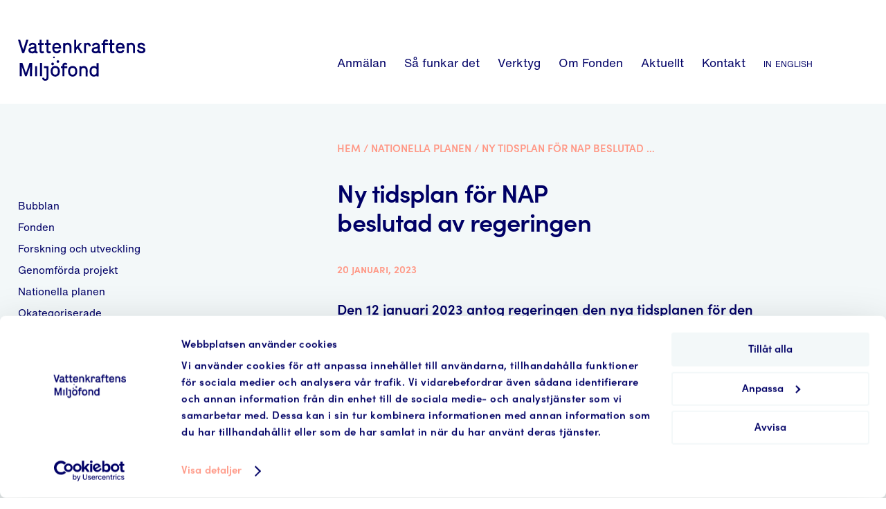

--- FILE ---
content_type: text/html; charset=UTF-8
request_url: https://vattenkraftensmiljofond.se/aktuellt/ny-tidsplan-for-nap-beslutad-av-regeringen/
body_size: 10993
content:
<!doctype html>
<!--[if lt IE 7]>
<html class="no-js ie6 oldie" lang="en">    <![endif]-->
<!--[if IE 7]>
<html class="no-js ie7 oldie" lang="en">    <![endif]-->
<!--[if IE 8]>
<html class="no-js ie8 oldie" lang="en">    <![endif]-->
<!--[if gt IE 8]>	<!-->
<html class="no-js wf-not-active" lang="en">
<!--<![endif]-->

<head>
    <meta charset="UTF-8">
    <title>Ny tidsplan för NAP beslutad av regeringen - Vattenkraftens Miljöfond</title>

    <meta name="viewport" content="width=device-width,initial-scale=1">
    <meta http-equiv="X-UA-Compatible" content="IE=edge">

    <!-- Favicon and Feed -->
    <link rel="shortcut icon" type="image/x-icon" href="https://vattenkraftensmiljofond.se/content/themes/stella/favicon.ico">
    <link rel="alternate" type="application/rss+xml" title="Vattenkraftens Miljöfond Feed" href="https://vattenkraftensmiljofond.se/feed/">


    <link rel="mask-icon" href="https://vattenkraftensmiljofond.se/content/themes/stella/safari-pinned-tab.svg" color="#000066">
    <meta name="msapplication-TileColor" content="#00ABA9">
    <meta name="theme-color" content="#FFFFFF">
    
    <script type="text/javascript" data-cookieconsent="ignore">
	window.dataLayer = window.dataLayer || [];

	function gtag() {
		dataLayer.push(arguments);
	}

	gtag("consent", "default", {
		ad_personalization: "denied",
		ad_storage: "denied",
		ad_user_data: "denied",
		analytics_storage: "denied",
		functionality_storage: "denied",
		personalization_storage: "denied",
		security_storage: "granted",
		wait_for_update: 500,
	});
	gtag("set", "ads_data_redaction", true);
	</script>
<script type="text/javascript"
		id="Cookiebot"
		src="https://consent.cookiebot.com/uc.js"
		data-implementation="wp"
		data-cbid="8539d7c6-bb08-4a91-a84c-f0f989d734a6"
						data-culture="SV"
				data-blockingmode="auto"
	></script>
<meta name='robots' content='index, follow, max-image-preview:large, max-snippet:-1, max-video-preview:-1' />

	<!-- This site is optimized with the Yoast SEO plugin v26.5 - https://yoast.com/wordpress/plugins/seo/ -->
	<link rel="canonical" href="https://vattenkraftensmiljofond.se/aktuellt/ny-tidsplan-for-nap-beslutad-av-regeringen/" />
	<meta property="og:locale" content="sv_SE" />
	<meta property="og:type" content="article" />
	<meta property="og:title" content="Ny tidsplan för NAP beslutad av regeringen - Vattenkraftens Miljöfond" />
	<meta property="og:description" content="Den 12 januari 2023 antog regeringen den nya tidsplanen för den nationella planen. Tidsplanen anger vid vilket datum som verksamheter i respektive prövningsgrupp ska ha lämnat in sina ansökningar om moderna miljövillkor till mark- och miljödomstolen. Den uppdaterade tidsplanen träder i kraft den 30 januari 2023 och finns att läsa här. I den uppdaterade tidsplanen [&hellip;]" />
	<meta property="og:url" content="https://vattenkraftensmiljofond.se/aktuellt/ny-tidsplan-for-nap-beslutad-av-regeringen/" />
	<meta property="og:site_name" content="Vattenkraftens Miljöfond" />
	<meta property="article:published_time" content="2023-01-20T10:11:19+00:00" />
	<meta property="article:modified_time" content="2023-01-20T10:11:20+00:00" />
	<meta property="og:image" content="https://vattenkraftensmiljofond.se/content/uploads/2021/01/splash2transparent.png" />
	<meta property="og:image:width" content="464" />
	<meta property="og:image:height" content="537" />
	<meta property="og:image:type" content="image/png" />
	<meta name="author" content="Maja" />
	<meta name="twitter:card" content="summary_large_image" />
	<meta name="twitter:creator" content="@vkmiljofond" />
	<meta name="twitter:site" content="@vkmiljofond" />
	<meta name="twitter:label1" content="Skriven av" />
	<meta name="twitter:data1" content="Maja" />
	<meta name="twitter:label2" content="Beräknad lästid" />
	<meta name="twitter:data2" content="1 minut" />
	<script type="application/ld+json" class="yoast-schema-graph">{"@context":"https://schema.org","@graph":[{"@type":"Article","@id":"https://vattenkraftensmiljofond.se/aktuellt/ny-tidsplan-for-nap-beslutad-av-regeringen/#article","isPartOf":{"@id":"https://vattenkraftensmiljofond.se/aktuellt/ny-tidsplan-for-nap-beslutad-av-regeringen/"},"author":{"name":"Maja","@id":"https://vattenkraftensmiljofond.se/#/schema/person/2e85f1a25f7a3655e4c09ec6a580af84"},"headline":"Ny tidsplan för NAP beslutad av regeringen","datePublished":"2023-01-20T10:11:19+00:00","dateModified":"2023-01-20T10:11:20+00:00","mainEntityOfPage":{"@id":"https://vattenkraftensmiljofond.se/aktuellt/ny-tidsplan-for-nap-beslutad-av-regeringen/"},"wordCount":234,"publisher":{"@id":"https://vattenkraftensmiljofond.se/#organization"},"image":{"@id":"https://vattenkraftensmiljofond.se/aktuellt/ny-tidsplan-for-nap-beslutad-av-regeringen/#primaryimage"},"thumbnailUrl":"https://vattenkraftensmiljofond.se/content/uploads/2021/01/splash2transparent.png","keywords":["anmälan","fonden","NAP","prövningstid"],"articleSection":["Nationella planen"],"inLanguage":"sv-SE"},{"@type":"WebPage","@id":"https://vattenkraftensmiljofond.se/aktuellt/ny-tidsplan-for-nap-beslutad-av-regeringen/","url":"https://vattenkraftensmiljofond.se/aktuellt/ny-tidsplan-for-nap-beslutad-av-regeringen/","name":"Ny tidsplan för NAP beslutad av regeringen - Vattenkraftens Miljöfond","isPartOf":{"@id":"https://vattenkraftensmiljofond.se/#website"},"primaryImageOfPage":{"@id":"https://vattenkraftensmiljofond.se/aktuellt/ny-tidsplan-for-nap-beslutad-av-regeringen/#primaryimage"},"image":{"@id":"https://vattenkraftensmiljofond.se/aktuellt/ny-tidsplan-for-nap-beslutad-av-regeringen/#primaryimage"},"thumbnailUrl":"https://vattenkraftensmiljofond.se/content/uploads/2021/01/splash2transparent.png","datePublished":"2023-01-20T10:11:19+00:00","dateModified":"2023-01-20T10:11:20+00:00","breadcrumb":{"@id":"https://vattenkraftensmiljofond.se/aktuellt/ny-tidsplan-for-nap-beslutad-av-regeringen/#breadcrumb"},"inLanguage":"sv-SE","potentialAction":[{"@type":"ReadAction","target":["https://vattenkraftensmiljofond.se/aktuellt/ny-tidsplan-for-nap-beslutad-av-regeringen/"]}]},{"@type":"ImageObject","inLanguage":"sv-SE","@id":"https://vattenkraftensmiljofond.se/aktuellt/ny-tidsplan-for-nap-beslutad-av-regeringen/#primaryimage","url":"https://vattenkraftensmiljofond.se/content/uploads/2021/01/splash2transparent.png","contentUrl":"https://vattenkraftensmiljofond.se/content/uploads/2021/01/splash2transparent.png","width":464,"height":537},{"@type":"BreadcrumbList","@id":"https://vattenkraftensmiljofond.se/aktuellt/ny-tidsplan-for-nap-beslutad-av-regeringen/#breadcrumb","itemListElement":[{"@type":"ListItem","position":1,"name":"Hem","item":"https://vattenkraftensmiljofond.se/"},{"@type":"ListItem","position":2,"name":"Nationella planen","item":"https://vattenkraftensmiljofond.se/aktuellt/kategori/nationella-planen/"},{"@type":"ListItem","position":3,"name":"Ny tidsplan för NAP beslutad av regeringen"}]},{"@type":"WebSite","@id":"https://vattenkraftensmiljofond.se/#website","url":"https://vattenkraftensmiljofond.se/","name":"Vattenkraftens Miljöfond","description":"Vattenkraftens Miljöfond","publisher":{"@id":"https://vattenkraftensmiljofond.se/#organization"},"potentialAction":[{"@type":"SearchAction","target":{"@type":"EntryPoint","urlTemplate":"https://vattenkraftensmiljofond.se/?s={search_term_string}"},"query-input":{"@type":"PropertyValueSpecification","valueRequired":true,"valueName":"search_term_string"}}],"inLanguage":"sv-SE"},{"@type":"Organization","@id":"https://vattenkraftensmiljofond.se/#organization","name":"Vattenkraftens Miljöfond","url":"https://vattenkraftensmiljofond.se/","logo":{"@type":"ImageObject","inLanguage":"sv-SE","@id":"https://vattenkraftensmiljofond.se/#/schema/logo/image/","url":"https://vattenkraftensmiljofond.se/content/uploads/2024/12/vattenkraftensmiljofond.png","contentUrl":"https://vattenkraftensmiljofond.se/content/uploads/2024/12/vattenkraftensmiljofond.png","width":492,"height":224,"caption":"Vattenkraftens Miljöfond"},"image":{"@id":"https://vattenkraftensmiljofond.se/#/schema/logo/image/"},"sameAs":["https://x.com/vkmiljofond"]},{"@type":"Person","@id":"https://vattenkraftensmiljofond.se/#/schema/person/2e85f1a25f7a3655e4c09ec6a580af84","name":"Maja","image":{"@type":"ImageObject","inLanguage":"sv-SE","@id":"https://vattenkraftensmiljofond.se/#/schema/person/image/","url":"https://secure.gravatar.com/avatar/b5b049a85109aed449165577fd2a1ca64c683a23f49556cbd224752692016599?s=96&d=mm&r=g","contentUrl":"https://secure.gravatar.com/avatar/b5b049a85109aed449165577fd2a1ca64c683a23f49556cbd224752692016599?s=96&d=mm&r=g","caption":"Maja"}}]}</script>
	<!-- / Yoast SEO plugin. -->


<link rel="alternate" title="oEmbed (JSON)" type="application/json+oembed" href="https://vattenkraftensmiljofond.se/wp-json/oembed/1.0/embed?url=https%3A%2F%2Fvattenkraftensmiljofond.se%2Faktuellt%2Fny-tidsplan-for-nap-beslutad-av-regeringen%2F" />
<link rel="alternate" title="oEmbed (XML)" type="text/xml+oembed" href="https://vattenkraftensmiljofond.se/wp-json/oembed/1.0/embed?url=https%3A%2F%2Fvattenkraftensmiljofond.se%2Faktuellt%2Fny-tidsplan-for-nap-beslutad-av-regeringen%2F&#038;format=xml" />
<style id='wp-img-auto-sizes-contain-inline-css' type='text/css'>
img:is([sizes=auto i],[sizes^="auto," i]){contain-intrinsic-size:3000px 1500px}
/*# sourceURL=wp-img-auto-sizes-contain-inline-css */
</style>
<style id='wp-block-library-inline-css' type='text/css'>
:root{--wp-block-synced-color:#7a00df;--wp-block-synced-color--rgb:122,0,223;--wp-bound-block-color:var(--wp-block-synced-color);--wp-editor-canvas-background:#ddd;--wp-admin-theme-color:#007cba;--wp-admin-theme-color--rgb:0,124,186;--wp-admin-theme-color-darker-10:#006ba1;--wp-admin-theme-color-darker-10--rgb:0,107,160.5;--wp-admin-theme-color-darker-20:#005a87;--wp-admin-theme-color-darker-20--rgb:0,90,135;--wp-admin-border-width-focus:2px}@media (min-resolution:192dpi){:root{--wp-admin-border-width-focus:1.5px}}.wp-element-button{cursor:pointer}:root .has-very-light-gray-background-color{background-color:#eee}:root .has-very-dark-gray-background-color{background-color:#313131}:root .has-very-light-gray-color{color:#eee}:root .has-very-dark-gray-color{color:#313131}:root .has-vivid-green-cyan-to-vivid-cyan-blue-gradient-background{background:linear-gradient(135deg,#00d084,#0693e3)}:root .has-purple-crush-gradient-background{background:linear-gradient(135deg,#34e2e4,#4721fb 50%,#ab1dfe)}:root .has-hazy-dawn-gradient-background{background:linear-gradient(135deg,#faaca8,#dad0ec)}:root .has-subdued-olive-gradient-background{background:linear-gradient(135deg,#fafae1,#67a671)}:root .has-atomic-cream-gradient-background{background:linear-gradient(135deg,#fdd79a,#004a59)}:root .has-nightshade-gradient-background{background:linear-gradient(135deg,#330968,#31cdcf)}:root .has-midnight-gradient-background{background:linear-gradient(135deg,#020381,#2874fc)}:root{--wp--preset--font-size--normal:16px;--wp--preset--font-size--huge:42px}.has-regular-font-size{font-size:1em}.has-larger-font-size{font-size:2.625em}.has-normal-font-size{font-size:var(--wp--preset--font-size--normal)}.has-huge-font-size{font-size:var(--wp--preset--font-size--huge)}.has-text-align-center{text-align:center}.has-text-align-left{text-align:left}.has-text-align-right{text-align:right}.has-fit-text{white-space:nowrap!important}#end-resizable-editor-section{display:none}.aligncenter{clear:both}.items-justified-left{justify-content:flex-start}.items-justified-center{justify-content:center}.items-justified-right{justify-content:flex-end}.items-justified-space-between{justify-content:space-between}.screen-reader-text{border:0;clip-path:inset(50%);height:1px;margin:-1px;overflow:hidden;padding:0;position:absolute;width:1px;word-wrap:normal!important}.screen-reader-text:focus{background-color:#ddd;clip-path:none;color:#444;display:block;font-size:1em;height:auto;left:5px;line-height:normal;padding:15px 23px 14px;text-decoration:none;top:5px;width:auto;z-index:100000}html :where(.has-border-color){border-style:solid}html :where([style*=border-top-color]){border-top-style:solid}html :where([style*=border-right-color]){border-right-style:solid}html :where([style*=border-bottom-color]){border-bottom-style:solid}html :where([style*=border-left-color]){border-left-style:solid}html :where([style*=border-width]){border-style:solid}html :where([style*=border-top-width]){border-top-style:solid}html :where([style*=border-right-width]){border-right-style:solid}html :where([style*=border-bottom-width]){border-bottom-style:solid}html :where([style*=border-left-width]){border-left-style:solid}html :where(img[class*=wp-image-]){height:auto;max-width:100%}:where(figure){margin:0 0 1em}html :where(.is-position-sticky){--wp-admin--admin-bar--position-offset:var(--wp-admin--admin-bar--height,0px)}@media screen and (max-width:600px){html :where(.is-position-sticky){--wp-admin--admin-bar--position-offset:0px}}

/*# sourceURL=wp-block-library-inline-css */
</style><style id='global-styles-inline-css' type='text/css'>
:root{--wp--preset--aspect-ratio--square: 1;--wp--preset--aspect-ratio--4-3: 4/3;--wp--preset--aspect-ratio--3-4: 3/4;--wp--preset--aspect-ratio--3-2: 3/2;--wp--preset--aspect-ratio--2-3: 2/3;--wp--preset--aspect-ratio--16-9: 16/9;--wp--preset--aspect-ratio--9-16: 9/16;--wp--preset--gradient--vivid-cyan-blue-to-vivid-purple: linear-gradient(135deg,rgb(6,147,227) 0%,rgb(155,81,224) 100%);--wp--preset--gradient--light-green-cyan-to-vivid-green-cyan: linear-gradient(135deg,rgb(122,220,180) 0%,rgb(0,208,130) 100%);--wp--preset--gradient--luminous-vivid-amber-to-luminous-vivid-orange: linear-gradient(135deg,rgb(252,185,0) 0%,rgb(255,105,0) 100%);--wp--preset--gradient--luminous-vivid-orange-to-vivid-red: linear-gradient(135deg,rgb(255,105,0) 0%,rgb(207,46,46) 100%);--wp--preset--gradient--very-light-gray-to-cyan-bluish-gray: linear-gradient(135deg,rgb(238,238,238) 0%,rgb(169,184,195) 100%);--wp--preset--gradient--cool-to-warm-spectrum: linear-gradient(135deg,rgb(74,234,220) 0%,rgb(151,120,209) 20%,rgb(207,42,186) 40%,rgb(238,44,130) 60%,rgb(251,105,98) 80%,rgb(254,248,76) 100%);--wp--preset--gradient--blush-light-purple: linear-gradient(135deg,rgb(255,206,236) 0%,rgb(152,150,240) 100%);--wp--preset--gradient--blush-bordeaux: linear-gradient(135deg,rgb(254,205,165) 0%,rgb(254,45,45) 50%,rgb(107,0,62) 100%);--wp--preset--gradient--luminous-dusk: linear-gradient(135deg,rgb(255,203,112) 0%,rgb(199,81,192) 50%,rgb(65,88,208) 100%);--wp--preset--gradient--pale-ocean: linear-gradient(135deg,rgb(255,245,203) 0%,rgb(182,227,212) 50%,rgb(51,167,181) 100%);--wp--preset--gradient--electric-grass: linear-gradient(135deg,rgb(202,248,128) 0%,rgb(113,206,126) 100%);--wp--preset--gradient--midnight: linear-gradient(135deg,rgb(2,3,129) 0%,rgb(40,116,252) 100%);--wp--preset--spacing--20: 0.44rem;--wp--preset--spacing--30: 0.67rem;--wp--preset--spacing--40: 1rem;--wp--preset--spacing--50: 1.5rem;--wp--preset--spacing--60: 2.25rem;--wp--preset--spacing--70: 3.38rem;--wp--preset--spacing--80: 5.06rem;--wp--preset--shadow--natural: 6px 6px 9px rgba(0, 0, 0, 0.2);--wp--preset--shadow--deep: 12px 12px 50px rgba(0, 0, 0, 0.4);--wp--preset--shadow--sharp: 6px 6px 0px rgba(0, 0, 0, 0.2);--wp--preset--shadow--outlined: 6px 6px 0px -3px rgb(255, 255, 255), 6px 6px rgb(0, 0, 0);--wp--preset--shadow--crisp: 6px 6px 0px rgb(0, 0, 0);}:where(.is-layout-flex){gap: 0.5em;}:where(.is-layout-grid){gap: 0.5em;}body .is-layout-flex{display: flex;}.is-layout-flex{flex-wrap: wrap;align-items: center;}.is-layout-flex > :is(*, div){margin: 0;}body .is-layout-grid{display: grid;}.is-layout-grid > :is(*, div){margin: 0;}:where(.wp-block-columns.is-layout-flex){gap: 2em;}:where(.wp-block-columns.is-layout-grid){gap: 2em;}:where(.wp-block-post-template.is-layout-flex){gap: 1.25em;}:where(.wp-block-post-template.is-layout-grid){gap: 1.25em;}.has-vivid-cyan-blue-to-vivid-purple-gradient-background{background: var(--wp--preset--gradient--vivid-cyan-blue-to-vivid-purple) !important;}.has-light-green-cyan-to-vivid-green-cyan-gradient-background{background: var(--wp--preset--gradient--light-green-cyan-to-vivid-green-cyan) !important;}.has-luminous-vivid-amber-to-luminous-vivid-orange-gradient-background{background: var(--wp--preset--gradient--luminous-vivid-amber-to-luminous-vivid-orange) !important;}.has-luminous-vivid-orange-to-vivid-red-gradient-background{background: var(--wp--preset--gradient--luminous-vivid-orange-to-vivid-red) !important;}.has-very-light-gray-to-cyan-bluish-gray-gradient-background{background: var(--wp--preset--gradient--very-light-gray-to-cyan-bluish-gray) !important;}.has-cool-to-warm-spectrum-gradient-background{background: var(--wp--preset--gradient--cool-to-warm-spectrum) !important;}.has-blush-light-purple-gradient-background{background: var(--wp--preset--gradient--blush-light-purple) !important;}.has-blush-bordeaux-gradient-background{background: var(--wp--preset--gradient--blush-bordeaux) !important;}.has-luminous-dusk-gradient-background{background: var(--wp--preset--gradient--luminous-dusk) !important;}.has-pale-ocean-gradient-background{background: var(--wp--preset--gradient--pale-ocean) !important;}.has-electric-grass-gradient-background{background: var(--wp--preset--gradient--electric-grass) !important;}.has-midnight-gradient-background{background: var(--wp--preset--gradient--midnight) !important;}
/*# sourceURL=global-styles-inline-css */
</style>

<style id='classic-theme-styles-inline-css' type='text/css'>
/*! This file is auto-generated */
.wp-block-button__link{color:#fff;background-color:#32373c;border-radius:9999px;box-shadow:none;text-decoration:none;padding:calc(.667em + 2px) calc(1.333em + 2px);font-size:1.125em}.wp-block-file__button{background:#32373c;color:#fff;text-decoration:none}
/*# sourceURL=/wp-includes/css/classic-themes.min.css */
</style>
<link rel='stylesheet' id='app-css' href='https://vattenkraftensmiljofond.se/content/themes/stella/assets/dist/app.min.css' type='text/css' media='all' />
<link rel='stylesheet' id='wp-block-paragraph-css' href='https://vattenkraftensmiljofond.se/wp/wp-includes/blocks/paragraph/style.min.css' type='text/css' media='all' />
<link rel="https://api.w.org/" href="https://vattenkraftensmiljofond.se/wp-json/" /><link rel="alternate" title="JSON" type="application/json" href="https://vattenkraftensmiljofond.se/wp-json/wp/v2/posts/4691" />    <!-- Google Consent Mode -->
    <script data-cookieconsent="ignore">
        window.dataLayer = window.dataLayer || [];

        function gtag() {
            dataLayer.push(arguments)
        }
        gtag("consent", "default", {
            ad_storage: "denied",
            analytics_storage: "denied",
            functionality_storage: "denied",
            personalization_storage: "denied",
            security_storage: "granted",
            wait_for_update: 500
        });
        gtag("set", "ads_data_redaction", true);
        // gtag("set", "url_passthrough", true);
    </script>
    <!-- End Google Consent Mode-->

    <!-- Global site tag (gtag.js) - Google Analytics -->
    <script async src="https://www.googletagmanager.com/gtag/js?id=G-8B50JLYG4K"></script>
    <script>
        window.dataLayer = window.dataLayer || [];

        function gtag() {
            dataLayer.push(arguments);
        }
        gtag('js', new Date());

        gtag('config', 'G-8B50JLYG4K');
    </script>

    <!-- Cookiebot script -->
    <!-- <script id=“Cookiebot” src=“https://consent.cookiebot.com/uc.js” data-cbid=“8539d7c6-bb08-4a91-a84c-f0f989d734a6” data-blockingmode=“auto” type=“text/javascript”></script> -->
</head>


<body class="wp-singular post-template-default single single-post postid-4691 single-format-standard wp-embed-responsive wp-theme-stella ny-tidsplan-for-nap-beslutad-av-regeringen">

    <header class="site-header section section--no-padding section--no-margin">
        <div class="container">
            <div class="site-header__inner">
                <div class="site-header__logo">
                    <a id="logo" href="https://vattenkraftensmiljofond.se" title="Vattenkraftens Miljöfond">
                        <svg xmlns="http://www.w3.org/2000/svg" id="svg433" width="183.648" height="75.591" version="1.1" viewBox="0 0 233.648 75.591" xml:space="preserve">
  <defs id="defs437">
    <clipPath id="clipPath453" clipPathUnits="userSpaceOnUse">
      <path id="path451" d="M0 85.039h212.598V0H0z"/>
    </clipPath>
  </defs>
  <g id="g441" transform="matrix(1.33333 0 0 -1.33333 -24.909 92.75)">
    <g id="g443" transform="translate(18.681 69.136)">
      <path id="path445" fill="#006" fill-opacity="1" fill-rule="nonzero" stroke="none" d="M0 0l2.991.001 4.165-13.704L11.364.003l2.991.001-5.846-18.206h-2.73z"/>
    </g>
    <g id="g447">
      <g id="g449" clip-path="url(#clipPath453)">
        <g id="g455" transform="translate(41.363 57.675)">
          <path id="path457" fill="#006" fill-opacity="1" fill-rule="nonzero" stroke="none" d="M0 0c-.286-.442-1.17-.624-2.783-.833-1.716-.234-2.808-.651-2.808-2.055.001-1.768 2.263-1.638 2.887-1.638.625.001 2.705.313 2.704 2.082zm-7.855 3.353c.363 2.652 2.807 4.084 5.252 4.084C.18 7.438 2.599 5.957 2.6 3.122l.002-6.84c0-.52.208-.806.728-.806.338 0 .598.078.598.078l.651-2.262a3.29 3.29 0 0 0-1.586-.417c-1.197 0-2.029.39-2.445 1.066-.91-.78-2.132-1.067-3.511-1.067-3.12-.001-5.357 1.506-5.358 4.237-.001 3.225 2.651 4.058 5.59 4.423 1.378.182 2.73.495 2.73 1.769 0 1.144-1.275 1.534-2.602 1.533-1.482 0-2.314-.442-2.677-1.951z"/>
        </g>
        <g id="g459" transform="translate(48.41 62.124)">
          <path id="path461" fill="#006" fill-opacity="1" fill-rule="nonzero" stroke="none" d="M0 0h-2.081l-.001 2.6 2.081.001-.001 4.421h2.731v-4.42l3.122.001V.002L2.73.001l.003-8.114c0-.208.026-.858.728-.858.677 0 .963.182 1.483.573L6.4-10.375c-1.066-.858-1.846-1.196-2.938-1.197-2.002 0-3.459 1.066-3.46 3.432z"/>
        </g>
        <g id="g463" transform="translate(57.928 62.127)">
          <path id="path465" fill="#006" fill-opacity="1" fill-rule="nonzero" stroke="none" d="M0 0h-2.081l-.001 2.6 2.081.001-.001 4.42 2.731.001v-4.42l3.121.001.001-2.601L2.73.001l.003-8.114c0-.208.026-.858.728-.858.677 0 .962.182 1.482.573L6.4-10.375c-1.066-.858-1.846-1.196-2.938-1.197-2.003 0-3.459 1.066-3.46 3.432z"/>
        </g>
        <g id="g467" transform="translate(75.222 59.35)">
          <path id="path469" fill="#006" fill-opacity="1" fill-rule="nonzero" stroke="none" d="M0 0c-.208 1.456-.755 3.172-3.303 3.171-2.497 0-3.043-1.716-3.25-3.173zm2.368-4.603C1.537-7.333-.439-8.79-3.248-8.791c-3.537-.001-6.086 2.547-6.087 7.306-.002 4.707 2.468 7.256 6.031 7.257 3.64.001 6.112-2.546 6.114-7.306v-.754l-9.44-.003c.156-2.262.833-3.9 3.381-3.899 1.587 0 2.523.676 3.042 2.341z"/>
        </g>
        <g id="g471" transform="translate(80.89 64.734)">
          <path id="path473" fill="#006" fill-opacity="1" fill-rule="nonzero" stroke="none" d="M0 0l2.731.001v-.91S3.953.392 6.085.392c3.173.001 5.332-2.417 5.333-5.746l.003-8.426-2.731-.001-.002 8.505c-.001 1.794-.911 3.068-3.018 3.067-2.028 0-2.938-1.171-2.938-2.809l.003-8.764-2.731-.001z"/>
        </g>
        <g id="g475" transform="translate(95.947 69.16)">
          <path id="path477" fill="#006" fill-opacity="1" fill-rule="nonzero" stroke="none" d="M0 0h2.73l.004-10.376 4.731 5.957 3.251.001-4.264-5.099 5.256-8.684-2.913-.001-4.136 6.578-1.924-2.34.001-4.24-2.731-.001z"/>
        </g>
        <g id="g479" transform="translate(109.601 64.743)">
          <path id="path481" fill="#006" fill-opacity="1" fill-rule="nonzero" stroke="none" d="M0 0h2.731v-.91C2.81-.728 3.537.391 5.436.392c1.742 0 3.641-1.43 3.928-4.732l-2.6-.495c-.366 2.002-1.041 2.626-2.29 2.626-1.456-.001-1.742-1.249-1.742-1.899l.003-9.675H.005z"/>
        </g>
        <g id="g483" transform="translate(128.458 57.701)">
          <path id="path485" fill="#006" fill-opacity="1" fill-rule="nonzero" stroke="none" d="M0 0c-.286-.442-1.17-.625-2.783-.833-1.716-.235-2.808-.651-2.808-2.056.001-1.768 2.263-1.637 2.888-1.637.624 0 2.704.313 2.704 2.081zm-7.855 3.352c.363 2.653 2.807 4.084 5.251 4.085 2.784 0 5.203-1.481 5.204-4.315l.002-6.84c0-.52.208-.806.728-.806.338 0 .598.078.598.078l.651-2.262a3.279 3.279 0 0 0-1.587-.417c-1.196 0-2.028.39-2.444 1.065-.91-.78-2.133-1.066-3.511-1.066-3.121-.002-5.357 1.506-5.358 4.237-.001 3.224 2.651 4.057 5.59 4.422 1.377.183 2.73.495 2.73 1.77-.001 1.144-1.275 1.533-2.602 1.533-1.482 0-2.314-.442-2.677-1.951z"/>
        </g>
        <g id="g487" transform="translate(135.765 62.15)">
          <path id="path489" fill="#006" fill-opacity="1" fill-rule="nonzero" stroke="none" d="M0 0h-2.081l-.001 2.6 2.081.001-.001 1.118c0 2.549 1.56 3.693 3.718 3.694 1.249 0 2.342-.624 3.147-1.274L5.408 4.11s-.859.702-1.717.702c-.936 0-.962-.962-.962-1.249v-.961l3.902.001V.002L2.73.001l.003-11.183-2.73-.001z"/>
        </g>
        <g id="g491" transform="translate(145.362 62.153)">
          <path id="path493" fill="#006" fill-opacity="1" fill-rule="nonzero" stroke="none" d="M0 0l-2.081-.001-.001 2.601 2.081.001-.002 4.42 2.731.001.001-4.421 3.121.001.001-2.601L2.73 0l.002-8.113c0-.208.027-.859.729-.858.677 0 .962.182 1.482.572L6.4-10.375c-1.066-.858-1.846-1.197-2.938-1.197-2.003 0-3.459 1.065-3.46 3.432z"/>
        </g>
        <g id="g495" transform="translate(162.656 59.375)">
          <path id="path497" fill="#006" fill-opacity="1" fill-rule="nonzero" stroke="none" d="M0 0c-.208 1.457-.755 3.173-3.304 3.172C-5.8 3.171-6.346 1.455-6.553-.002zm2.368-4.602C1.537-7.333-.439-8.79-3.248-8.791c-3.536-.001-6.086 2.547-6.087 7.306-.002 4.707 2.468 7.256 6.031 7.257 3.641.001 6.113-2.546 6.114-7.305v-.755l-9.441-.003c.157-2.262.834-3.9 3.383-3.899 1.586 0 2.522.677 3.042 2.341z"/>
        </g>
        <g id="g499" transform="translate(168.324 64.76)">
          <path id="path501" fill="#006" fill-opacity="1" fill-rule="nonzero" stroke="none" d="M0 0h2.73l.001-.91S3.953.391 6.086.392c3.173.001 5.332-2.417 5.333-5.746l.002-8.426-2.731-.001-.002 8.504c0 1.795-.912 3.069-3.018 3.068-2.028 0-2.939-1.171-2.938-2.81l.003-8.764H.005z"/>
        </g>
        <g id="g503" transform="translate(184.996 55.923)">
          <path id="path505" fill="#006" fill-opacity="1" fill-rule="nonzero" stroke="none" d="M0 0c.183-1.248.989-2.73 3.33-2.729 2.107 0 2.86.911 2.86 1.795C6.189.002 5.228.47 3.173.989c-2.445.598-5.071 1.273-5.072 4.212-.001 1.248.934 4.031 5.095 4.032 3.667.001 5.046-2.573 5.332-3.977l-2.574-.469c-.234.78-1.041 1.846-2.757 1.846C1.221 6.632.831 5.644.831 5.176c0-.859 1.04-1.248 3.069-1.768 2.237-.572 5.02-1.195 5.021-4.341 0-1.977-1.455-4.396-5.616-4.397-4.188-.002-5.723 2.937-5.957 4.861z"/>
        </g>
        <g id="g507" transform="translate(21.15 37.369)">
          <path id="path509" fill="#006" fill-opacity="1" fill-rule="nonzero" stroke="none" d="M0 0l3.641-.005 4.816-13.999L13.315-.02l3.641-.005-.028-18.204-2.86.003.02 13.16-4.597-13.152-2.107.003L2.853-5.049l-.02-13.159-2.861.004z"/>
        </g>
        <g id="g511" transform="translate(42.262 32.916)">
          <path id="path513" fill="#006" fill-opacity="1" fill-rule="nonzero" stroke="none" d="M0 0l2.73-.004-.021-13.784-2.73.005z"/>
        </g>
        <g id="g515" transform="translate(49.03 37.327)">
          <path id="path517" fill="#006" fill-opacity="1" fill-rule="nonzero" stroke="none" d="M0 0l2.73-.004-.027-18.204-2.731.004z"/>
        </g>
        <g id="g519" transform="translate(54.46 17.32)">
          <path id="path521" fill="#006" fill-opacity="1" fill-rule="nonzero" stroke="none" d="M0 0c.207-1.093.647-1.848 1.687-1.849C2.91-1.851 3.431-1.124 3.433.15l.02 12.822-3.433.005.004 2.601 6.163-.01L6.164.302C6.159-2.767 4.518-4.454 1.736-4.45c-2.679.004-4.055 1.749-4.338 3.986z"/>
        </g>
        <g id="g523" transform="translate(73.562 26.003)">
          <path id="path525" fill="#006" fill-opacity="1" fill-rule="nonzero" stroke="none" d="M0 0c.005 3.303-1.293 4.657-3.634 4.661-2.288.003-3.565-1.347-3.57-4.65-.004-3.303 1.267-4.709 3.556-4.713C-1.307-4.705-.005-3.251 0 0m-9.934.015c.007 4.707 2.741 7.252 6.304 7.246C.011 7.256 2.738 4.703 2.73-.056 2.723-4.789-.011-7.308-3.652-7.302-7.215-7.297-9.941-4.77-9.934.015"/>
        </g>
        <g id="g527" transform="translate(79.81 30.258)">
          <path id="path529" fill="#006" fill-opacity="1" fill-rule="nonzero" stroke="none" d="M0 0l-2.08.003.004 2.601 2.08-.003.002 1.118C.01 6.268 1.572 7.41 3.73 7.406c1.249-.002 2.34-.627 3.145-1.279L5.416 4.101s-.857.703-1.716.705c-.936.001-.963-.961-.964-1.247l-.001-.962 3.901-.006L6.632-.01l-3.901.006-.017-11.183-2.731.004z"/>
        </g>
        <g id="g531" transform="translate(97.514 25.966)">
          <path id="path533" fill="#006" fill-opacity="1" fill-rule="nonzero" stroke="none" d="M0 0c.005 3.303-1.293 4.657-3.634 4.661-2.288.004-3.565-1.347-3.57-4.65-.004-3.303 1.267-4.709 3.556-4.712C-1.307-4.705-.005-3.25 0 0m-9.934.015c.007 4.708 2.741 7.252 6.304 7.246C.011 7.256 2.738 4.703 2.73-.056 2.724-4.789-.011-7.308-3.652-7.302-7.215-7.296-9.941-4.77-9.934.015"/>
        </g>
        <g id="g535" transform="translate(103.117 32.824)">
          <path id="path537" fill="#006" fill-opacity="1" fill-rule="nonzero" stroke="none" d="M0 0l2.731-.004-.002-.911S3.954.384 6.086.381c3.173-.005 5.328-2.427 5.322-5.756l-.012-8.426-2.731.005.013 8.504c.003 1.794-.906 3.069-3.012 3.073-2.028.003-2.94-1.166-2.943-2.804l-.013-8.765-2.731.005z"/>
        </g>
        <g id="g539" transform="translate(126.878 27.248)">
          <path id="path541" fill="#006" fill-opacity="1" fill-rule="nonzero" stroke="none" d="M0 0c.003 1.95-1.088 3.331-3.584 3.334-2.289.004-3.435-1.347-3.44-4.649-.005-3.303 1.137-4.709 3.425-4.713 2.471-.03 3.591 1.347 3.595 3.219zm-.012-7.308a5.837 5.837 0 0 0-3.72-1.32c-3.563.005-6.03 2.532-6.023 7.316.008 4.708 2.483 7.252 6.045 7.247 1.482-.002 2.73-.472 3.717-1.306L.015 9.96l2.731-.004-.028-18.204-2.731.004z"/>
        </g>
        <g id="g543" transform="translate(75.393 39.248)">
          <path id="path545" fill="#006" fill-opacity="1" fill-rule="nonzero" stroke="none" d="M0 0a1.82 1.82 0 1 0-3.634.202A1.82 1.82 0 0 0 0 0"/>
        </g>
        <g id="g547" transform="translate(69.334 44.991)">
          <path id="path549" fill="#006" fill-opacity="1" fill-rule="nonzero" stroke="none" d="M0 0a1.176 1.176 0 1 0-2.35.13A1.176 1.176 0 0 0 0 0"/>
        </g>
        <g id="g551" transform="translate(67.533 34.771)">
          <path id="path553" fill="#006" fill-opacity="1" fill-rule="nonzero" stroke="none" d="M0 0a1.819 1.819 0 1 0-2.426 2.71A1.819 1.819 0 0 0 0 0"/>
        </g>
      </g>
    </g>
  </g>
</svg>
                    </a>
                </div>

                <div class="site-header__menu-desktop">
                    <div class="menu-meny-container"><ul id="menu-meny" class="desktop-menu"><li id="nav-anmlan"><a href="https://vattenkraftensmiljofond.se/anmalan-2/">Anmälan</a></li>
<li id="nav-sfunkardet"><a href="https://vattenkraftensmiljofond.se/sa-funkar-det/">Så funkar det</a></li>
<li id="nav-verktyg"><a href="https://vattenkraftensmiljofond.se/verktyg/">Verktyg</a></li>
<li id="nav-omfonden"><a href="https://vattenkraftensmiljofond.se/sa-sakrar-vi-en-hallbar-elproduktion/">Om Fonden</a></li>
<li id="nav-aktuellt" class="current_page_parent"><a href="https://vattenkraftensmiljofond.se/aktuellt/">Aktuellt</a></li>
<li id="nav-kontakt"><a href="https://vattenkraftensmiljofond.se/kontakt/">Kontakt</a></li>
<li id="nav-inenglish"><a href="https://vattenkraftensmiljofond.se/in-english/">In English</a></li>
</ul></div>                </div>
                <div class="site-header__menu-toggle" data-toggle-menu="true">
                    <i class="material-icons" translate="no">menu</i>
                </div>
            </div>
        </div>
    </header>

    <div class="site-header__menu-mobile">
        <div class="site-header__menu-close" data-toggle-menu="true">
            <i class="material-icons" translate="no">close</i>
        </div>
        <ul id="menu-meny-1" class="mobile-menu"><li id="nav-anmlan"><a href="https://vattenkraftensmiljofond.se/anmalan-2/">Anmälan</a></li>
<li id="nav-sfunkardet"><a href="https://vattenkraftensmiljofond.se/sa-funkar-det/">Så funkar det</a></li>
<li id="nav-verktyg"><a href="https://vattenkraftensmiljofond.se/verktyg/">Verktyg</a></li>
<li id="nav-omfonden"><a href="https://vattenkraftensmiljofond.se/sa-sakrar-vi-en-hallbar-elproduktion/">Om Fonden</a></li>
<li id="nav-aktuellt" class="current_page_parent"><a href="https://vattenkraftensmiljofond.se/aktuellt/">Aktuellt</a></li>
<li id="nav-kontakt"><a href="https://vattenkraftensmiljofond.se/kontakt/">Kontakt</a></li>
<li id="nav-inenglish"><a href="https://vattenkraftensmiljofond.se/in-english/">In English</a></li>
</ul>    </div>
<section class="section main">
	<div class="container container--fixed-width container--with-sidebar">
        <div class="sidebar">
            <ul class="sidebar-menu">
                	<li class="cat-item cat-item-43"><a href="https://vattenkraftensmiljofond.se/aktuellt/kategori/bubblan/">Bubblan</a>
</li>
	<li class="cat-item cat-item-5"><a href="https://vattenkraftensmiljofond.se/aktuellt/kategori/fonden/">Fonden</a>
</li>
	<li class="cat-item cat-item-10"><a href="https://vattenkraftensmiljofond.se/aktuellt/kategori/forskning-och-utveckling/">Forskning och utveckling</a>
</li>
	<li class="cat-item cat-item-19"><a href="https://vattenkraftensmiljofond.se/aktuellt/kategori/genomforda-projekt/">Genomförda projekt</a>
</li>
	<li class="cat-item cat-item-8"><a href="https://vattenkraftensmiljofond.se/aktuellt/kategori/nationella-planen/">Nationella planen</a>
</li>
	<li class="cat-item cat-item-1"><a href="https://vattenkraftensmiljofond.se/aktuellt/kategori/okategoriserade/">Okategoriserade</a>
</li>
	<li class="cat-item cat-item-9"><a href="https://vattenkraftensmiljofond.se/aktuellt/kategori/pilotprojekt/">Pilotprojekt</a>
</li>
	<li class="cat-item cat-item-11"><a href="https://vattenkraftensmiljofond.se/aktuellt/kategori/vattenforvaltning/">Vattenförvaltning</a>
</li>
            </ul>
        </div>
		<div class="content">
			<p id="breadcrumbs"><span><span><a href="https://vattenkraftensmiljofond.se/">Hem</a></span> / <span><a href="https://vattenkraftensmiljofond.se/aktuellt/kategori/nationella-planen/">Nationella planen</a></span> / <span class="breadcrumb_last" aria-current="page">Ny tidsplan för NAP beslutad av regeringen</span></span></p>                            <h2 class="single-title">Ny tidsplan för NAP beslutad av regeringen</h2>
                <span class="date">20 januari, 2023</span>
                <div class="text-content">
                    
<p class="is-style-preamble">Den 12 januari 2023 antog regeringen den nya tidsplanen för den nationella planen. Tidsplanen anger vid vilket datum som verksamheter i respektive prövningsgrupp ska ha lämnat in sina ansökningar om moderna miljövillkor till mark- och miljödomstolen. Den uppdaterade tidsplanen träder i kraft den 30 januari 2023 och finns att läsa <strong><a href="https://svenskforfattningssamling.se/doc/20234.html" target="_blank" rel="noreferrer noopener">här</a></strong>. </p>



<p>I den uppdaterade tidsplanen skjuts prövningstiderna från och med 1 februari 2023 ett år fram i tiden. Detta innebär exempelvis att du som har en verksamhet som enligt den ursprungliga tidsplanen skulle lämna in din ansökan till domstolen den 1 februari 2023 istället ska lämna in den 1 februari 2024. </p>



<p>Om din verksamhet har en prövningstid som redan passerat (dvs med inlämning till domstolen under 2022) fortgår prövningen av din verksamhet enligt den ursprungliga planen.</p>



<p>Precis som tidigare kan verksamheter ansöka om att antas till Vattenkraftens Miljöfond 36 månader innan prövningstiden enligt tidsplanen. Det innebär att möjligheten att anmäla sig till Fonden anpassas till den nya tidsplanen när förordningen träder i kraft, och därmed skjuts på ett år jämfört med den ursprungliga tidsplanen.</p>



<p>Har du frågor om vad detta innebär för just din verksamhet är du välkommen att kontakta din projektledare på Fonden eller maila oss på <a href="mailto:info@vattenkraftensmiljofond.se">info@vattenkraftensmiljofond.se</a>. </p>
                </div>
                        <div class="news-block">
                <div class="news-block__heading">
                    <h2 class="news-block__title">Aktuellt</h2> 
                    <svg class="squiggle-long-blue" width="441" height="10" viewBox="0 0 441 10" fill="none" xmlns="http://www.w3.org/2000/svg">
<path d="M1 4.5375C5.71667 -0.179166 10.4333 -0.179166 15.15 4.5375C19.8667 9.25416 24.5833 9.25416 29.3 4.5375C34.0167 -0.179166 38.7333 -0.179166 43.45 4.5375C48.1667 9.25416 52.8833 9.25416 57.6 4.5375C62.3167 -0.179166 67.0333 -0.179166 71.75 4.5375C76.4667 9.25416 81.1833 9.25416 85.9 4.5375C90.6167 -0.179166 95.3333 -0.179166 100.05 4.5375C104.767 9.25416 109.483 9.25416 114.2 4.5375C118.917 -0.179166 123.633 -0.179166 128.35 4.5375C133.067 9.25416 137.783 9.25416 142.5 4.5375C147.217 -0.179166 151.933 -0.179166 156.65 4.5375C161.367 9.25416 166.083 9.25416 170.8 4.5375C175.517 -0.179166 180.233 -0.179166 184.95 4.5375C189.667 9.25416 194.383 9.25416 199.1 4.5375C203.817 -0.179166 208.533 -0.179166 213.25 4.5375C217.967 9.25416 222.683 9.25416 227.4 4.5375C232.117 -0.179166 236.833 -0.179166 241.55 4.5375C246.267 9.25416 250.983 9.25416 255.7 4.5375C260.417 -0.179166 265.133 -0.179166 269.85 4.5375C274.567 9.25416 279.283 9.25416 284 4.5375" stroke="#000066" stroke-width="2"/>
<path d="M284 4.5375C288.717 -0.179166 293.433 -0.179166 298.15 4.5375C302.867 9.25416 307.583 9.25416 312.3 4.5375C317.017 -0.179166 321.733 -0.179166 326.45 4.5375C331.167 9.25416 335.883 9.25416 340.6 4.5375C345.317 -0.179166 350.033 -0.179166 354.75 4.5375C359.467 9.25416 364.183 9.25416 368.9 4.5375C373.617 -0.179166 378.333 -0.179166 383.05 4.5375C387.767 9.25416 392.483 9.25416 397.2 4.5375C401.917 -0.179166 406.633 -0.179166 411.35 4.5375C416.067 9.25416 420.783 9.25416 425.5 4.5375C430.217 -0.179166 434.933 -0.179166 439.65 4.5375" stroke="#000066" stroke-width="2"/>
</svg>
                </div>
                                    <div class="news-block__container">
	                                                <!-- 
If using links for category only --
<a href=" //get_category_link(get_the_category()[0]->term_id); "> 
-->

<article class="news-spot" id="post-6422">
    <a href="https://vattenkraftensmiljofond.se/aktuellt/god-jul-och-gott-nytt-ar-fran-fonden/"></a>
    <div class="news-spot__content">
        <div class="news-spot__meta">
            Fonden            • 
            19 december, 2025        </div>
        <h3><a href="https://vattenkraftensmiljofond.se/aktuellt/god-jul-och-gott-nytt-ar-fran-fonden/">God jul och gott nytt år från Fonden!</a></h3>
    </div>
            <div class="news-spot__image" style="background-image: url('https://vattenkraftensmiljofond.se/content/uploads/2025/12/img1041-scaled.jpeg');"></div>
    </article> 
                                                    <!-- 
If using links for category only --
<a href=" //get_category_link(get_the_category()[0]->term_id); "> 
-->

<article class="news-spot" id="post-6370">
    <a href="https://vattenkraftensmiljofond.se/aktuellt/nu-soker-vi-en-junior-projektledare/"></a>
    <div class="news-spot__content">
        <div class="news-spot__meta">
            Fonden            • 
            9 september, 2025        </div>
        <h3><a href="https://vattenkraftensmiljofond.se/aktuellt/nu-soker-vi-en-junior-projektledare/">Nu söker vi en junior projektledare!</a></h3>
    </div>
            <div class="news-spot__image" style="background-image: url('https://vattenkraftensmiljofond.se/content/uploads/2025/09/4p3a7617x-edited-scaled.jpg');"></div>
    </article> 
                                                    <!-- 
If using links for category only --
<a href=" //get_category_link(get_the_category()[0]->term_id); "> 
-->

<article class="news-spot" id="post-6333">
    <a href="https://vattenkraftensmiljofond.se/aktuellt/vattenkraftens-miljofond-forlanger-pausen-av-utbetalningar-nyanmalningar/"></a>
    <div class="news-spot__content">
        <div class="news-spot__meta">
            Fonden            • 
            26 augusti, 2025        </div>
        <h3><a href="https://vattenkraftensmiljofond.se/aktuellt/vattenkraftens-miljofond-forlanger-pausen-av-utbetalningar-nyanmalningar/">Vattenkraftens Miljöfond förlänger pausen av utbetalningar och nyanmälningar till 1 mars 2026</a></h3>
    </div>
    </article> 
                                                    <!-- 
If using links for category only --
<a href=" //get_category_link(get_the_category()[0]->term_id); "> 
-->

<article class="news-spot" id="post-6281">
    <a href="https://vattenkraftensmiljofond.se/aktuellt/sommartider-pa-fonden/"></a>
    <div class="news-spot__content">
        <div class="news-spot__meta">
            Fonden            • 
            4 juli, 2025        </div>
        <h3><a href="https://vattenkraftensmiljofond.se/aktuellt/sommartider-pa-fonden/">Sommartider på Fonden</a></h3>
    </div>
            <div class="news-spot__image" style="background-image: url('https://vattenkraftensmiljofond.se/content/uploads/2023/09/jamtlandsmaskros-kvadrat.png');"></div>
    </article> 
                           
                    </div>
                            </div>
            <div class="post-navigation">
                <div class="post-navigation__previous"></div>
                <div class="post-navigation__next"></div>
            </div>    
		</div>
	</div>
</section>


<footer class="site-footer sticky-stopper">
  <div class="container responsive-hidden">
    <div class="site-footer__inner">
      <div class="site-header__logo">
        <a id="logo" href="https://vattenkraftensmiljofond.se" title="Vattenkraftens Miljöfond">
          <svg xmlns="http://www.w3.org/2000/svg" id="svg433" width="183.648" height="75.591" version="1.1" viewBox="0 0 233.648 75.591" xml:space="preserve">
  <defs id="defs437">
    <clipPath id="clipPath453" clipPathUnits="userSpaceOnUse">
      <path id="path451" d="M0 85.039h212.598V0H0z"/>
    </clipPath>
  </defs>
  <g id="g441" transform="matrix(1.33333 0 0 -1.33333 -24.909 92.75)">
    <g id="g443" transform="translate(18.681 69.136)">
      <path id="path445" fill="#006" fill-opacity="1" fill-rule="nonzero" stroke="none" d="M0 0l2.991.001 4.165-13.704L11.364.003l2.991.001-5.846-18.206h-2.73z"/>
    </g>
    <g id="g447">
      <g id="g449" clip-path="url(#clipPath453)">
        <g id="g455" transform="translate(41.363 57.675)">
          <path id="path457" fill="#006" fill-opacity="1" fill-rule="nonzero" stroke="none" d="M0 0c-.286-.442-1.17-.624-2.783-.833-1.716-.234-2.808-.651-2.808-2.055.001-1.768 2.263-1.638 2.887-1.638.625.001 2.705.313 2.704 2.082zm-7.855 3.353c.363 2.652 2.807 4.084 5.252 4.084C.18 7.438 2.599 5.957 2.6 3.122l.002-6.84c0-.52.208-.806.728-.806.338 0 .598.078.598.078l.651-2.262a3.29 3.29 0 0 0-1.586-.417c-1.197 0-2.029.39-2.445 1.066-.91-.78-2.132-1.067-3.511-1.067-3.12-.001-5.357 1.506-5.358 4.237-.001 3.225 2.651 4.058 5.59 4.423 1.378.182 2.73.495 2.73 1.769 0 1.144-1.275 1.534-2.602 1.533-1.482 0-2.314-.442-2.677-1.951z"/>
        </g>
        <g id="g459" transform="translate(48.41 62.124)">
          <path id="path461" fill="#006" fill-opacity="1" fill-rule="nonzero" stroke="none" d="M0 0h-2.081l-.001 2.6 2.081.001-.001 4.421h2.731v-4.42l3.122.001V.002L2.73.001l.003-8.114c0-.208.026-.858.728-.858.677 0 .963.182 1.483.573L6.4-10.375c-1.066-.858-1.846-1.196-2.938-1.197-2.002 0-3.459 1.066-3.46 3.432z"/>
        </g>
        <g id="g463" transform="translate(57.928 62.127)">
          <path id="path465" fill="#006" fill-opacity="1" fill-rule="nonzero" stroke="none" d="M0 0h-2.081l-.001 2.6 2.081.001-.001 4.42 2.731.001v-4.42l3.121.001.001-2.601L2.73.001l.003-8.114c0-.208.026-.858.728-.858.677 0 .962.182 1.482.573L6.4-10.375c-1.066-.858-1.846-1.196-2.938-1.197-2.003 0-3.459 1.066-3.46 3.432z"/>
        </g>
        <g id="g467" transform="translate(75.222 59.35)">
          <path id="path469" fill="#006" fill-opacity="1" fill-rule="nonzero" stroke="none" d="M0 0c-.208 1.456-.755 3.172-3.303 3.171-2.497 0-3.043-1.716-3.25-3.173zm2.368-4.603C1.537-7.333-.439-8.79-3.248-8.791c-3.537-.001-6.086 2.547-6.087 7.306-.002 4.707 2.468 7.256 6.031 7.257 3.64.001 6.112-2.546 6.114-7.306v-.754l-9.44-.003c.156-2.262.833-3.9 3.381-3.899 1.587 0 2.523.676 3.042 2.341z"/>
        </g>
        <g id="g471" transform="translate(80.89 64.734)">
          <path id="path473" fill="#006" fill-opacity="1" fill-rule="nonzero" stroke="none" d="M0 0l2.731.001v-.91S3.953.392 6.085.392c3.173.001 5.332-2.417 5.333-5.746l.003-8.426-2.731-.001-.002 8.505c-.001 1.794-.911 3.068-3.018 3.067-2.028 0-2.938-1.171-2.938-2.809l.003-8.764-2.731-.001z"/>
        </g>
        <g id="g475" transform="translate(95.947 69.16)">
          <path id="path477" fill="#006" fill-opacity="1" fill-rule="nonzero" stroke="none" d="M0 0h2.73l.004-10.376 4.731 5.957 3.251.001-4.264-5.099 5.256-8.684-2.913-.001-4.136 6.578-1.924-2.34.001-4.24-2.731-.001z"/>
        </g>
        <g id="g479" transform="translate(109.601 64.743)">
          <path id="path481" fill="#006" fill-opacity="1" fill-rule="nonzero" stroke="none" d="M0 0h2.731v-.91C2.81-.728 3.537.391 5.436.392c1.742 0 3.641-1.43 3.928-4.732l-2.6-.495c-.366 2.002-1.041 2.626-2.29 2.626-1.456-.001-1.742-1.249-1.742-1.899l.003-9.675H.005z"/>
        </g>
        <g id="g483" transform="translate(128.458 57.701)">
          <path id="path485" fill="#006" fill-opacity="1" fill-rule="nonzero" stroke="none" d="M0 0c-.286-.442-1.17-.625-2.783-.833-1.716-.235-2.808-.651-2.808-2.056.001-1.768 2.263-1.637 2.888-1.637.624 0 2.704.313 2.704 2.081zm-7.855 3.352c.363 2.653 2.807 4.084 5.251 4.085 2.784 0 5.203-1.481 5.204-4.315l.002-6.84c0-.52.208-.806.728-.806.338 0 .598.078.598.078l.651-2.262a3.279 3.279 0 0 0-1.587-.417c-1.196 0-2.028.39-2.444 1.065-.91-.78-2.133-1.066-3.511-1.066-3.121-.002-5.357 1.506-5.358 4.237-.001 3.224 2.651 4.057 5.59 4.422 1.377.183 2.73.495 2.73 1.77-.001 1.144-1.275 1.533-2.602 1.533-1.482 0-2.314-.442-2.677-1.951z"/>
        </g>
        <g id="g487" transform="translate(135.765 62.15)">
          <path id="path489" fill="#006" fill-opacity="1" fill-rule="nonzero" stroke="none" d="M0 0h-2.081l-.001 2.6 2.081.001-.001 1.118c0 2.549 1.56 3.693 3.718 3.694 1.249 0 2.342-.624 3.147-1.274L5.408 4.11s-.859.702-1.717.702c-.936 0-.962-.962-.962-1.249v-.961l3.902.001V.002L2.73.001l.003-11.183-2.73-.001z"/>
        </g>
        <g id="g491" transform="translate(145.362 62.153)">
          <path id="path493" fill="#006" fill-opacity="1" fill-rule="nonzero" stroke="none" d="M0 0l-2.081-.001-.001 2.601 2.081.001-.002 4.42 2.731.001.001-4.421 3.121.001.001-2.601L2.73 0l.002-8.113c0-.208.027-.859.729-.858.677 0 .962.182 1.482.572L6.4-10.375c-1.066-.858-1.846-1.197-2.938-1.197-2.003 0-3.459 1.065-3.46 3.432z"/>
        </g>
        <g id="g495" transform="translate(162.656 59.375)">
          <path id="path497" fill="#006" fill-opacity="1" fill-rule="nonzero" stroke="none" d="M0 0c-.208 1.457-.755 3.173-3.304 3.172C-5.8 3.171-6.346 1.455-6.553-.002zm2.368-4.602C1.537-7.333-.439-8.79-3.248-8.791c-3.536-.001-6.086 2.547-6.087 7.306-.002 4.707 2.468 7.256 6.031 7.257 3.641.001 6.113-2.546 6.114-7.305v-.755l-9.441-.003c.157-2.262.834-3.9 3.383-3.899 1.586 0 2.522.677 3.042 2.341z"/>
        </g>
        <g id="g499" transform="translate(168.324 64.76)">
          <path id="path501" fill="#006" fill-opacity="1" fill-rule="nonzero" stroke="none" d="M0 0h2.73l.001-.91S3.953.391 6.086.392c3.173.001 5.332-2.417 5.333-5.746l.002-8.426-2.731-.001-.002 8.504c0 1.795-.912 3.069-3.018 3.068-2.028 0-2.939-1.171-2.938-2.81l.003-8.764H.005z"/>
        </g>
        <g id="g503" transform="translate(184.996 55.923)">
          <path id="path505" fill="#006" fill-opacity="1" fill-rule="nonzero" stroke="none" d="M0 0c.183-1.248.989-2.73 3.33-2.729 2.107 0 2.86.911 2.86 1.795C6.189.002 5.228.47 3.173.989c-2.445.598-5.071 1.273-5.072 4.212-.001 1.248.934 4.031 5.095 4.032 3.667.001 5.046-2.573 5.332-3.977l-2.574-.469c-.234.78-1.041 1.846-2.757 1.846C1.221 6.632.831 5.644.831 5.176c0-.859 1.04-1.248 3.069-1.768 2.237-.572 5.02-1.195 5.021-4.341 0-1.977-1.455-4.396-5.616-4.397-4.188-.002-5.723 2.937-5.957 4.861z"/>
        </g>
        <g id="g507" transform="translate(21.15 37.369)">
          <path id="path509" fill="#006" fill-opacity="1" fill-rule="nonzero" stroke="none" d="M0 0l3.641-.005 4.816-13.999L13.315-.02l3.641-.005-.028-18.204-2.86.003.02 13.16-4.597-13.152-2.107.003L2.853-5.049l-.02-13.159-2.861.004z"/>
        </g>
        <g id="g511" transform="translate(42.262 32.916)">
          <path id="path513" fill="#006" fill-opacity="1" fill-rule="nonzero" stroke="none" d="M0 0l2.73-.004-.021-13.784-2.73.005z"/>
        </g>
        <g id="g515" transform="translate(49.03 37.327)">
          <path id="path517" fill="#006" fill-opacity="1" fill-rule="nonzero" stroke="none" d="M0 0l2.73-.004-.027-18.204-2.731.004z"/>
        </g>
        <g id="g519" transform="translate(54.46 17.32)">
          <path id="path521" fill="#006" fill-opacity="1" fill-rule="nonzero" stroke="none" d="M0 0c.207-1.093.647-1.848 1.687-1.849C2.91-1.851 3.431-1.124 3.433.15l.02 12.822-3.433.005.004 2.601 6.163-.01L6.164.302C6.159-2.767 4.518-4.454 1.736-4.45c-2.679.004-4.055 1.749-4.338 3.986z"/>
        </g>
        <g id="g523" transform="translate(73.562 26.003)">
          <path id="path525" fill="#006" fill-opacity="1" fill-rule="nonzero" stroke="none" d="M0 0c.005 3.303-1.293 4.657-3.634 4.661-2.288.003-3.565-1.347-3.57-4.65-.004-3.303 1.267-4.709 3.556-4.713C-1.307-4.705-.005-3.251 0 0m-9.934.015c.007 4.707 2.741 7.252 6.304 7.246C.011 7.256 2.738 4.703 2.73-.056 2.723-4.789-.011-7.308-3.652-7.302-7.215-7.297-9.941-4.77-9.934.015"/>
        </g>
        <g id="g527" transform="translate(79.81 30.258)">
          <path id="path529" fill="#006" fill-opacity="1" fill-rule="nonzero" stroke="none" d="M0 0l-2.08.003.004 2.601 2.08-.003.002 1.118C.01 6.268 1.572 7.41 3.73 7.406c1.249-.002 2.34-.627 3.145-1.279L5.416 4.101s-.857.703-1.716.705c-.936.001-.963-.961-.964-1.247l-.001-.962 3.901-.006L6.632-.01l-3.901.006-.017-11.183-2.731.004z"/>
        </g>
        <g id="g531" transform="translate(97.514 25.966)">
          <path id="path533" fill="#006" fill-opacity="1" fill-rule="nonzero" stroke="none" d="M0 0c.005 3.303-1.293 4.657-3.634 4.661-2.288.004-3.565-1.347-3.57-4.65-.004-3.303 1.267-4.709 3.556-4.712C-1.307-4.705-.005-3.25 0 0m-9.934.015c.007 4.708 2.741 7.252 6.304 7.246C.011 7.256 2.738 4.703 2.73-.056 2.724-4.789-.011-7.308-3.652-7.302-7.215-7.296-9.941-4.77-9.934.015"/>
        </g>
        <g id="g535" transform="translate(103.117 32.824)">
          <path id="path537" fill="#006" fill-opacity="1" fill-rule="nonzero" stroke="none" d="M0 0l2.731-.004-.002-.911S3.954.384 6.086.381c3.173-.005 5.328-2.427 5.322-5.756l-.012-8.426-2.731.005.013 8.504c.003 1.794-.906 3.069-3.012 3.073-2.028.003-2.94-1.166-2.943-2.804l-.013-8.765-2.731.005z"/>
        </g>
        <g id="g539" transform="translate(126.878 27.248)">
          <path id="path541" fill="#006" fill-opacity="1" fill-rule="nonzero" stroke="none" d="M0 0c.003 1.95-1.088 3.331-3.584 3.334-2.289.004-3.435-1.347-3.44-4.649-.005-3.303 1.137-4.709 3.425-4.713 2.471-.03 3.591 1.347 3.595 3.219zm-.012-7.308a5.837 5.837 0 0 0-3.72-1.32c-3.563.005-6.03 2.532-6.023 7.316.008 4.708 2.483 7.252 6.045 7.247 1.482-.002 2.73-.472 3.717-1.306L.015 9.96l2.731-.004-.028-18.204-2.731.004z"/>
        </g>
        <g id="g543" transform="translate(75.393 39.248)">
          <path id="path545" fill="#006" fill-opacity="1" fill-rule="nonzero" stroke="none" d="M0 0a1.82 1.82 0 1 0-3.634.202A1.82 1.82 0 0 0 0 0"/>
        </g>
        <g id="g547" transform="translate(69.334 44.991)">
          <path id="path549" fill="#006" fill-opacity="1" fill-rule="nonzero" stroke="none" d="M0 0a1.176 1.176 0 1 0-2.35.13A1.176 1.176 0 0 0 0 0"/>
        </g>
        <g id="g551" transform="translate(67.533 34.771)">
          <path id="path553" fill="#006" fill-opacity="1" fill-rule="nonzero" stroke="none" d="M0 0a1.819 1.819 0 1 0-2.426 2.71A1.819 1.819 0 0 0 0 0"/>
        </g>
      </g>
    </g>
  </g>
</svg>
        </a>
      </div>

      <div class="site-footer__menu-desktop">
        <div class="menu-meny-container"><ul id="menu-meny-2" class="desktop-menu"><li id="nav-anmlan"><a href="https://vattenkraftensmiljofond.se/anmalan-2/">Anmälan</a></li>
<li id="nav-sfunkardet"><a href="https://vattenkraftensmiljofond.se/sa-funkar-det/">Så funkar det</a></li>
<li id="nav-verktyg"><a href="https://vattenkraftensmiljofond.se/verktyg/">Verktyg</a></li>
<li id="nav-omfonden"><a href="https://vattenkraftensmiljofond.se/sa-sakrar-vi-en-hallbar-elproduktion/">Om Fonden</a></li>
<li id="nav-aktuellt" class="current_page_parent"><a href="https://vattenkraftensmiljofond.se/aktuellt/">Aktuellt</a></li>
<li id="nav-kontakt"><a href="https://vattenkraftensmiljofond.se/kontakt/">Kontakt</a></li>
<li id="nav-inenglish"><a href="https://vattenkraftensmiljofond.se/in-english/">In English</a></li>
</ul></div>
        <div class="site-footer__contact-info">
                      <div class="email-phone">
                              E-post: <a href="mailto:info@vattenkraftensmiljofond.se">info@vattenkraftensmiljofond.se</a>
                <br>
                                            Växel: <a href="tel:031-320 44 99">031-320 44 99</a>
                          </div>
          
                      <div class="address">
              <p>Östra Hamngatan 30-34<br />
411 09 Göteborg </p>
            </div>
                  </div>
      </div>
    </div>
  </div>
</footer>
<script type="speculationrules">
{"prefetch":[{"source":"document","where":{"and":[{"href_matches":"/*"},{"not":{"href_matches":["/wp/wp-*.php","/wp/wp-admin/*","/content/uploads/*","/content/*","/content/plugins/*","/content/themes/stella/*","/*\\?(.+)"]}},{"not":{"selector_matches":"a[rel~=\"nofollow\"]"}},{"not":{"selector_matches":".no-prefetch, .no-prefetch a"}}]},"eagerness":"conservative"}]}
</script>
<script type="text/javascript" src="https://vattenkraftensmiljofond.se/content/themes/stella/assets/dist/app.min.js" id="app-js"></script>

<script type="text/javascript">
  WebFontConfig = {
    google: {
      families: ['Material+Icons']
    },
    active: function(e) {
      var className = document.getElementsByTagName('html')[0].className
      console.log('Fonts Loaded')
      document.getElementsByTagName('html')[0].className = className.replace('wf-not-active', '')
    }
  };
  (function() {
    var wf = document.createElement('script')
    wf.src = 'https://ajax.googleapis.com/ajax/libs/webfont/1/webfont.js'
    wf.type = 'text/javascript'
    wf.async = 'true'
    var s = document.getElementsByTagName('script')[0]
    s.parentNode.insertBefore(wf, s)
  })()
</script>


</body>

</html>

--- FILE ---
content_type: text/css; charset=utf-8
request_url: https://vattenkraftensmiljofond.se/content/themes/stella/assets/dist/app.min.css
body_size: 8105
content:
.ruler-horizontal{background:linear-gradient(to bottom, #ff9191, #ff9191 50%, #fff 50%, #fff);background-size:100% 36px}.ruler-vertical{background:repeating-linear-gradient(to right, #f6ba52, #f6ba52 18px, #fff 18px, #fff 36px)}@font-face{font-family:'Sofia Pro Semi Bold';src:url(fonts/SofiaPro-SemiBold.woff) format("woff"),url(fonts/SofiaPro-SemiBold.woff2) format("woff2");font-weight:normal;font-style:normal}@font-face{font-family:'Helvetica Now';src:url(fonts/HelveticaNow.woff) format("woff"),url(fonts/HelveticaNow.woff2) format("woff2");font-weight:normal;font-style:normal}html,body,div,span,applet,object,iframe,h1,h2,h3,h4,h5,h6,p,blockquote,pre,a,abbr,acronym,address,big,cite,code,del,dfn,em,img,ins,kbd,q,s,samp,small,strike,strong,sub,sup,tt,var,b,u,i,center,dl,dt,dd,ol,ul,li,fieldset,form,label,legend,table,caption,tbody,tfoot,thead,tr,th,td,article,aside,canvas,details,figcaption,figure,footer,header,hgroup,menu,nav,section,summary,time,mark,audio,video{margin:0;padding:0;border:0;outline:0;font-size:100%;font:inherit;-webkit-font-smoothing:antialiased;font-smoothing:antialiased;vertical-align:baseline}article,aside,details,figcaption,figure,footer,header,hgroup,menu,nav,section{display:block}*{box-sizing:border-box}html{font-size:62.5%;height:100%}body{line-height:1;display:flex;flex-direction:column;min-height:100%}@media screen and (max-width: 1177px){body.hide-overflow:after{content:"";width:100%;height:100%;position:fixed;top:0;left:0;background:rgba(255,255,255,0.8);z-index:1000}}@media all and (-ms-high-contrast: none), (-ms-high-contrast: active){body{display:inherit}}blockquote,q{quotes:none}blockquote:before,blockquote:after,q:before,q:after{content:'';content:none}ins{text-decoration:none}del{text-decoration:line-through}table{border-collapse:collapse;border-spacing:0}html{font-family:sans-serif;-ms-text-size-adjust:100%;-webkit-text-size-adjust:100%}audio,canvas,progress,video{display:inline-block;vertical-align:baseline}audio:not([controls]){display:none;height:0}[hidden],template{display:none}a{background:transparent}a:active,a:hover{outline:0}abbr[title]{border-bottom:1px dotted}b,strong{font-weight:bold}dfn{font-style:italic}small{font-size:80%}sub,sup{font-size:75%;line-height:0;position:relative;vertical-align:baseline}sup{top:-0.5em}sub{bottom:-0.25em}img{border:0;max-width:100%}svg:not(:root){overflow:hidden}hr{-moz-box-sizing:content-box;box-sizing:content-box;height:0}pre{overflow:auto}code,kbd,pre,samp{font-family:monospace, monospace}button,input,optgroup,select,textarea{color:inherit;font:inherit}button{overflow:visible}button,select{text-transform:none}button,html input[type="button"],input[type="reset"],input[type="submit"]{cursor:pointer}button[disabled],html input[disabled]{cursor:default}button::-moz-focus-inner,input::-moz-focus-inner{border:0;padding:0}input{line-height:normal}input[type="checkbox"],input[type="radio"]{box-sizing:border-box;padding:0}input[type="number"]::-webkit-inner-spin-button,input[type="number"]::-webkit-outer-spin-button{display:none}input[type="search"]{-webkit-appearance:textfield;box-sizing:border-box}input[type="search"]::-webkit-search-cancel-button,input[type="search"]::-webkit-search-decoration{-webkit-appearance:none}textarea{overflow:auto}optgroup{font-weight:bold}body{font-size:18px;font-family:"Sofia Pro Semi Bold",sans-serif;line-height:26px;color:#006}h1,h2,h3,h4,h5,h6{font-family:"Sofia Pro Semi Bold",sans-serif;word-wrap:break-word;line-height:1;letter-spacing:-.025em;margin-bottom:1.5rem}*+h1,*+h2,*+h3,*+h4,*+h5,*+h6{margin-top:5.2rem}p{margin-bottom:2.6rem;max-width:55rem;font-family:"Helvetica Now",Helvetica,Arial,sans-serif}p.is-style-preamble{font-family:"Sofia Pro Semi Bold",sans-serif;font-weight:600;font-size:20px}p.is-style-indent{text-indent:1em}ul,ol{list-style-position:outside;font-family:"Helvetica Now",Helvetica,Arial,sans-serif;padding-left:2em;margin-bottom:1em;margin-top:1em}ul li,ol li{margin-bottom:0}a{text-decoration:none;color:#006;transition:.25s}a:active,a:hover{color:#29A6B4}em{font-style:italic}q,blockquote{padding:3.2rem;margin-top:3.2rem;margin-bottom:5.8rem;max-width:55rem;background-color:#FF9886;font-size:15px;border-radius:12px;position:relative}q p,blockquote p{font-family:"Sofia Pro Semi Bold",sans-serif}q a,blockquote a{border-bottom:2px solid #006}q a:hover,blockquote a:hover{border-bottom:2px solid #29A6B4}.quote-bubble{position:absolute;border-color:transparent transparent transparent #FF9886;border-style:solid;border-width:40px 40px 40px 40px;height:0px;width:0px;bottom:-29px;z-index:-1;border-radius:5px}cite{text-transform:uppercase;font-variant:small-caps;margin-bottom:2.6rem;display:block}hr{display:block;height:1px;border:0;border-top:1px solid #d6d6d6;margin:1em 0;padding:0}label{display:block;font-weight:bold;font-variant:all-small-caps;letter-spacing:.025em;margin-top:2em;margin-bottom:.5em}::selection{background:#006;color:#fff}::-moz-selection{background:#006;color:#fff}code,kbd,pre,samp{font-family:monospace;background:#e6e6e6;padding:.1em .2em;margin:0.1em;padding:.25ex .75ch}.material-icons{display:none}.wf-materialicons-n4-active .material-icons{display:inline-block}h1,.font-size-xxl{font-size:72px}@media screen and (max-width: 1177px){h1,.font-size-xxl{font-size:36px}}h2,.font-size-xl,.post-title{font-size:36px;line-height:42px}h4{margin-bottom:0;font-variant:small-caps;text-transform:lowercase}h3,h4,h5,h6,.font-size-l{font-size:20px}.font-size-base{font-size:18px}.font-size-s,small{font-size:15px}.font-primary{font-family:"Sofia Pro Semi Bold",sans-serif}.font-secondary{font-family:"Helvetica Now",Helvetica,Arial,sans-serif}.line-height-base{line-height:26px}.line-height-heading{line-height:1}.featherlight{display:none;position:fixed;top:0;right:0;bottom:0;left:0;z-index:2147483647;text-align:center;white-space:nowrap;cursor:pointer;background:#333;background:rgba(0,0,0,0)}.featherlight:last-of-type{background:rgba(0,0,0,0.8)}.featherlight:before{content:"";display:inline-block;height:100%;vertical-align:middle}.featherlight .featherlight-content{position:relative;text-align:left;vertical-align:middle;display:inline-block;overflow:auto;padding:25px 25px 0;border-bottom:25px solid transparent;margin-left:5%;margin-right:5%;max-height:95%;background:#fff;cursor:auto;white-space:normal;max-width:30%}@media only screen and (max-width: 1920px){.featherlight .featherlight-content{max-width:40%}}@media only screen and (max-width: 1680px){.featherlight .featherlight-content{max-width:50%}}@media only screen and (max-width: 480px){.featherlight .featherlight-content{max-width:100%}}.featherlight .featherlight-content .caption{margin-top:2.5rem;font-family:"Helvetica Now",Helvetica,Arial,sans-serif}.featherlight .featherlight-inner{display:block}.featherlight .featherlight-close-icon{position:absolute;z-index:9999;top:0;right:0;line-height:25px;width:25px;cursor:pointer;text-align:center;font-family:Arial, sans-serif;background:#fff;background:rgba(255,255,255,0.3);color:#000;border:none;padding:0}.featherlight .featherlight-close-icon::-moz-focus-inner{border:0;padding:0}.featherlight .featherlight-image{width:100%}.featherlight-iframe .featherlight-content{border-bottom:0;padding:0;-webkit-overflow-scrolling:touch;overflow-y:scroll}.featherlight iframe{border:none}.featherlight *{-webkit-box-sizing:border-box;-moz-box-sizing:border-box;box-sizing:border-box}@media only screen and (max-width: 1024px){.featherlight .featherlight-content{margin-left:0;margin-right:0;max-height:98%;padding:10px 10px 0;border-bottom:10px solid transparent}}.wp-block-image{margin-bottom:2rem}.wp-block-image figcaption{font-family:"Helvetica Now",Helvetica,Arial,sans-serif;font-size:15px}.wp-block-image img{object-fit:cover;object-position:center;max-width:100%;height:auto}.wp-block-image img.lightbox{cursor:pointer;height:auto !important}.wp-block-image.is-style-wide{margin-right:-9.6rem;margin-left:-9.6rem}@media screen and (max-width: 1177px){.wp-block-image.is-style-wide{margin-right:0;margin-left:0}}.wp-block-image.is-style-wide img{max-height:54rem}.wp-block-column:not(:first-child){margin-left:5.2rem !important}@media screen and (max-width: 1177px){.wp-block-column{flex-basis:100% !important}.wp-block-column:not(:first-child){margin-left:0 !important}.wp-block-column:not(:only-child){flex-basis:100% !important;flex-grow:1}}@media screen and (max-width: 1177px){.wp-block-columns{flex-wrap:wrap !important}}.wp-block-group{margin:0 calc(-49.5vw + 50%);padding:10rem 0}.wp-block-group__inner-container{max-width:92.8rem;margin:0 auto}.wp-block-group .wp-block-columns:last-child,.wp-block-group p:last-child{margin-bottom:0}.wp-block-group.is-style-bg-blue{background-color:#F3F8F9}@media screen and (max-width: 1177px){.wp-block-group{padding:10rem 2.6rem}}.news-block__heading{padding-top:2.6rem;margin-bottom:2.6rem;display:flex;align-items:center;justify-content:space-between}.news-block__heading h2{font-size:20px;margin-bottom:0}@media screen and (max-width: 1177px){.news-block__heading h2{margin-right:2.6rem}}@media screen and (max-width: 1177px){.news-block__heading{padding-top:0}.news-block__heading .squiggle-long-blue{flex:1}}.news-block .read-more{float:right;margin-right:2.6rem;font-variant:small-caps;text-transform:uppercase;font-size:1.6rem}@media screen and (max-width: 599px){.news-block .read-more{margin-top:2.6rem}}.news-spot{background:#fff;padding:2.6rem;display:flex;justify-content:space-between;align-items:center;margin-bottom:2.6rem;position:relative}.news-spot:hover a{color:#29A6B4}.news-spot>a{position:absolute;width:100%;height:100%;top:0;left:0;text-decoration:none;z-index:2;background-color:#fff;opacity:0;filter:alpha(opacity=1)}@media screen and (max-width: 1177px){.news-spot{align-items:flex-start;padding:3.2rem}}@media screen and (max-width: 599px){.news-spot{margin-bottom:1px}}.news-spot h3{margin-top:0;word-wrap:break-word;line-height:26px}@media screen and (max-width: 1177px){.news-spot h3{font-size:18px}}.news-spot__content{width:70%;display:flex;flex-direction:column}@media screen and (max-width: 1177px){.news-spot__content{flex-direction:column-reverse;margin-right:2.6rem}}.news-spot__image{width:13.5rem;height:13.5rem;background-size:cover;background-position:center}@media screen and (max-width: 1177px){.news-spot__image{width:9rem;height:9rem}}.news-spot__meta{color:#FF9886;font-variant:small-caps;margin-bottom:2.6rem;text-transform:lowercase}.news-spot__meta a{color:#FF9886;transition:0.25s}.news-spot__meta a:hover{color:#29A6B4}@media screen and (max-width: 1177px){.news-spot__meta{margin-bottom:0;margin-top:5.2rem;font-size:15px}}.news-spot-large{margin-bottom:2.6rem;position:relative}.news-spot-large:hover a{color:#29A6B4}.news-spot-large>a{position:absolute;width:100%;height:100%;top:0;left:0;text-decoration:none;z-index:2;background-color:#fff;opacity:0;filter:alpha(opacity=1)}.news-spot-large__content{background:#fff;padding:2.6rem}.news-spot-large__content h3{margin-top:0;font-size:36px;word-wrap:break-word}.news-spot-large__meta{color:#FF9886;font-variant:small-caps;margin-bottom:2.6rem;text-transform:lowercase}.news-spot-large__meta a{color:#FF9886;transition:0.25s}.news-spot-large__meta a:hover{color:#29A6B4}@media screen and (max-width: 1177px){.news-spot-large__meta{font-size:15px}}.news-spot-large__image{height:500px;background-size:cover;background-position:center}@media screen and (max-width: 1177px){.news-spot-large__image{height:25rem}}.shortcuts-block{display:flex;flex-wrap:wrap;justify-content:space-between;margin:2.6rem 0}@media screen and (max-width: 1177px){.shortcuts-block{flex-direction:column}}.shortcuts-block .shortcut{display:flex;flex-direction:column;margin-bottom:2.6rem;background:#fff}.shortcuts-block .shortcut:hover .material-icons{color:#fff}@media screen and (max-width: 1177px){.shortcuts-block .shortcut{flex-direction:row;align-items:center}}@media screen and (max-width: 548px){.shortcuts-block .shortcut{margin-bottom:1px}}.shortcuts-block .shortcut__icon{background-color:#FF9886;width:28.4rem;height:24.2rem;display:flex;justify-content:center;align-items:center}.shortcuts-block .shortcut__icon .material-icons{color:#fff;font-size:72px}@media screen and (max-width: 1177px){.shortcuts-block .shortcut__icon .material-icons{font-size:46px}}@media screen and (max-width: 1177px){.shortcuts-block .shortcut__icon{width:9rem;height:100px}}.shortcuts-block .shortcut__title{padding:2.6rem}.shortcuts-block .shortcut__title h3{margin-bottom:0}@media screen and (max-width: 1177px){.shortcuts-block .shortcut__title{padding:0 0 0 0 2.6rem}}.info-block{background:#fff;padding:2.6rem}.info-block h2{width:85%}@media screen and (max-width: 599px){.info-block{margin:0 -2.6rem;padding:2.6rem 3.1rem}}.info-block__footer{display:flex;flex-direction:row;align-items:center;justify-content:space-between}.info-block__footer a{font-variant:small-caps;text-transform:lowercase;margin-right:2rem}.info-block__footer .squiggle{display:none;margin-bottom:0}@media screen and (max-width: 1177px){.info-block__footer{justify-content:flex-start}.info-block__footer .squiggle-long-blue{display:none}.info-block__footer .squiggle{display:inline}}.fact-block{background-color:#B2E7ED;padding:2.6rem;padding-bottom:5.8rem;font-size:15px;position:relative;margin:2.6rem 0;max-width:548px}.fact-block__title{text-transform:uppercase}.fact-block__content{max-height:16rem;overflow:hidden;transition:all .3s ease}.fact-block__content.expanded{max-height:100rem}.fact-block__expand{position:absolute;bottom:22px;border-bottom:2px solid #006;cursor:pointer;transition:.25s}.fact-block__expand:hover{color:#29A6B4;border-bottom:2px solid #29A6B4}.fact-block p{margin-bottom:0}.menu-group{display:flex;flex-wrap:wrap}.menu-group .icon-link:hover,.menu-group .icon-link:active,.menu-group .icon-link:focus{color:inherit}.menu-group a{transition:0s}.menu-group__spot{margin-bottom:3.2rem;width:30%;min-width:0;word-break:break-word;overflow-wrap:break-word;margin-right:26px}@media screen and (max-width: 1177px){.menu-group__spot{width:100%;margin-right:0}}.menu-group__icon{background:#fff;height:74px;width:74px;display:flex;border-radius:99px;justify-content:center;align-items:center;margin-bottom:1.5rem;user-select:none}.menu-group__icon .material-icons{font-size:42px}@media screen and (max-width: 1177px){.menu-group__icon{margin-bottom:2.6rem}}.menu-group__title{text-transform:uppercase;font-size:18px}@media screen and (max-width: 1177px){.menu-group__title{margin-bottom:13px}}.menu-group ul{margin:0;padding-left:0;list-style:none}@media screen and (max-width: 1177px){.menu-group ul li{margin-bottom:13px}}.menu-group ul li a{font-weight:normal;font-family:"Helvetica Now",Helvetica,Arial,sans-serif;display:inline-block;border-bottom:0;position:relative}.menu-group ul li a:before{font-family:"Material Icons";content:"chevron_right";position:absolute;font-size:10px;left:-1.5rem}.process-block{display:flex;flex-wrap:wrap;margin:5.2rem 0}.process-block.peach,.process-block.lightblue{padding:6.4rem}.process-block.peach{background-color:#FF9886}.process-block.lightblue{background-color:#D9FCFF}@media screen and (max-width: 1177px){.process-block{flex-direction:column}}.process-block__step{display:flex;flex-direction:column;margin-bottom:-3.2rem;width:30%;min-width:0;word-break:break-word;overflow-wrap:break-word;margin-right:3.2rem;margin-bottom:3.2rem}.process-block__step__heading{flex-direction:column}.process-block__step:first-child{width:100%;flex-direction:row;margin-bottom:2.6rem}@media screen and (max-width: 1177px){.process-block__step:first-child{flex-direction:column;margin-bottom:3.2rem}}.process-block__step:first-child p{max-width:49rem}.process-block__step:first-child .process-block__heading{width:30%;margin-right:6.4rem}.process-block__step:first-child .process-block__content p{max-width:76rem}@media screen and (max-width: 1177px){.process-block__step:first-child .process-block__content{padding-top:0;margin-left:0}}.process-block__step .title{font-variant:small-caps;text-transform:lowercase}.process-block__step .number{font-size:26rem;margin-bottom:0;line-height:1;margin-top:-5.3rem}@media screen and (max-width: 1177px){.process-block__step{width:100%;margin-right:0}}.footnotes{font-family:"Helvetica Now",Helvetica,Arial,sans-serif;font-size:15px;border-top:2px solid #006;padding-top:3.2rem;margin:2.6rem 0}.footnotes .number{color:#19D5EA;margin-right:5px}.footnotes em{margin-left:4px}.footnotes__footnote{display:flex;flex-direction:row}.drop{background:#006;color:#B2E7ED;border-radius:1000px 0px 1000px 1000px;transform:rotate(-45deg);width:38rem;height:38rem;margin:9.6rem 0 2.6rem 0;justify-content:center;align-items:center;display:flex;text-align:center}.drop__text{max-height:24rem;width:80%;transform:rotate(45deg);overflow:hidden}.drop__text p{font-family:"Sofia Pro Semi Bold",sans-serif}@media screen and (max-width: 599px){.drop__text{font-size:12px}}@media screen and (max-width: 599px){.drop{width:28rem;height:28rem}}.gallery{display:flex;flex-wrap:wrap;margin:0 -9.6rem}@media screen and (max-width: 1177px){.gallery{margin:0}}.gallery__image{width:calc(30% - 26px/3);margin-bottom:5.2rem;margin-right:2.6rem}@media screen and (max-width: 1177px){.gallery__image{width:calc(50% - 26px/2)}.gallery__image:nth-child(3n){margin-right:2.6rem !important}.gallery__image:nth-child(2n){margin-right:0}}.gallery__image img{width:100%;height:100%;object-fit:cover}.gallery__image:nth-child(3n){margin-right:0}.gallery__image p{font-size:15px;margin-bottom:0}.gallery__image a{position:relative}.gallery__image a .magnify{position:absolute;bottom:1.5rem;right:1.5rem;background:#fff;border-radius:99px;padding:4px;font-size:15px}.numbered-list__item{display:flex;flex-direction:row;position:relative}.numbered-list__item .line{background-color:#FF9886;width:6px;position:absolute;left:2.2rem;height:100%;z-index:1}.numbered-list__item:last-child .line{display:none}.numbered-list__item ul,.numbered-list__item ol{list-style-position:outside;margin-top:0}.numbered-list__number{z-index:1;margin-right:2rem}.numbered-list__number .circle{background-color:#FF9886;color:#fff;border-radius:50%;display:inline-block;width:5rem;height:5rem;text-align:center;font-size:24px;line-height:5rem;z-index:0}.link-list{margin:5.2rem 0}@media screen and (max-width: 1177px){.link-list{margin-right:0}}.link-list__title{display:flex;justify-content:space-between;align-items:center}.link-list ul{padding-left:0;margin-bottom:2.6rem;margin-top:0}.link-list ul li{list-style:none;margin-bottom:1rem}.link-list ul li a{font-family:"Helvetica Now",Helvetica,Arial,sans-serif;display:inline-block;transition:0s;font-size:15px;border-bottom:0;position:relative}.link-list ul li a:before{font-family:"Material Icons";content:"chevron_right";position:absolute;font-size:10px;left:-1.5rem}.hero-block{height:70rem;width:100vw !important;margin-left:calc(-50.5vw + 50%);background-position:center;background-size:cover;display:flex;align-items:center;position:relative;overflow:hidden;margin-top:5.2rem}@media screen and (max-width: 1177px){.hero-block{height:40rem}}.helpful-form{padding-top:2.6rem;border-top:2px solid #EEE;width:100%}.helpful-form.hidden{display:none}.helpful-form-container{max-width:55rem}.helpful-form-poll .gform_wrapper .gform_heading{display:none}.helpful-form-poll .gform_wrapper .gform-body legend{color:#006}.helpful-form-poll .gform_wrapper .gform-body .gfield_label{font-size:1.8rem}.helpful-form-poll .gform_wrapper .gform-body .gfield_radio{display:flex;flex-direction:row}.helpful-form-poll .gform_wrapper .gform-body .gfield_radio .gchoice{display:flex;width:25%;position:relative;background-color:#B2E7ED;border-radius:5px}.helpful-form-poll .gform_wrapper .gform-body .gfield_radio .gchoice:hover{cursor:pointer}.helpful-form-poll .gform_wrapper .gform-body .gfield_radio .gchoice input[type='radio']:checked{opacity:0}.helpful-form-poll .gform_wrapper .gform-body .gfield_radio .gchoice .gfield-choice-input{position:relative;width:100%;border-radius:5px;padding:1.6rem;background-color:#B2E7ED;border-color:#B2E7ED}.helpful-form-poll .gform_wrapper .gform-body .gfield_radio .gchoice label{font-size:1.6rem;position:absolute;top:50%;left:50%;transform:translate(-50%, -50%);margin:0}.helpful-form-poll .gform_wrapper .gform_footer{margin-block:0}.helpful-form-poll .gform_wrapper .gform_footer .gform_button{visibility:hidden !important}.helpful-form-feedback{display:none}.helpful-form-feedback .gform_wrapper .gform_fields{row-gap:2rem}.helpful-form-feedback .gform_wrapper .gform_fields legend{color:#006}.helpful-form-feedback .gform_wrapper .gform_fields .gfield_label{font-size:1.6rem;color:#006}.helpful-form-feedback .gform_wrapper .gform_heading{display:none}.helpful-form-feedback .gform_wrapper .gform_footer .gform_button{background-color:#B2E7ED !important;color:#006 !important}.helpful-form-feedback .gform-body .gform-field-label--type-sub{display:none}.helpful-form-feedback.visible{display:block}.helpful-form-confirmation{display:none}.helpful-form-confirmation.visible{display:flex;font-weight:bold}.wp-block-table{background-color:#D9FCFF;padding:2.6rem;margin:2.6rem 0;font-family:"Helvetica Now",Helvetica,Arial,sans-serif}.wp-block-table.is-style-align-right th:not(:first-child),.wp-block-table.is-style-align-right td:not(:first-child){text-align:right}table{border-collapse:collapse}table thead tr th{text-align:left;font-variant:small-caps;text-transform:lowercase;font-family:"Sofia Pro Semi Bold",sans-serif}[type='color'],[type='date'],[type='datetime'],[type='datetime-local'],[type='email'],[type='month'],[type='number'],[type='password'],[type='search'],[type='tel'],[type='text'],[type='time'],[type='url'],[type='week'],input:not([type]),textarea{width:100%;max-width:55rem;background:#efefef;border:1px solid #d6d6d6;border-radius:8px;padding:.5em .75em;outline:none}[type='color']:invalid,[type='date']:invalid,[type='datetime']:invalid,[type='datetime-local']:invalid,[type='email']:invalid,[type='month']:invalid,[type='number']:invalid,[type='password']:invalid,[type='search']:invalid,[type='tel']:invalid,[type='text']:invalid,[type='time']:invalid,[type='url']:invalid,[type='week']:invalid,input:not([type]):invalid,textarea:invalid{border:1px dashed #c00}select{position:relative;-webkit-appearance:none;-moz-appearance:none;appearance:none;padding:.5em 3em .5em 1em;outline:none;border-radius:8px;border:1px solid #d6d6d6;background:#efefef;background-image:url(img/caret-down.svg);background-repeat:no-repeat;background-position:center right;background-size:contain;line-height:1.15}select:focus{border:1px dashed}select:invalid{border:1px dashed #c00}select::-ms-expand{display:none}form label{display:block}.section{padding:5.2rem 0}.section--no-padding{padding:0}.section--no-margin.section{margin:0}@media screen and (max-width: 1177px){.section--with-hero{margin-top:0}}.main{flex:1}.content{width:100%}.content ul{font-family:"Helvetica Now",Helvetica,Arial,sans-serif}.content p a,.content ul a{border-bottom:1px solid #29A6B4}.content p a:hover,.content ul a:hover{color:#29A6B4}.sidebar{width:23%;margin-right:3.2rem}@media screen and (max-width: 1177px){.sidebar{display:none}}.container{width:100%;max-width:1280px;margin:0 auto;padding:0 2.6rem}.container--no-padding{padding:0}@media screen and (max-width: 1177px){.container--fixed-width{max-width:55rem}}.container--without-sidebar{max-width:97.8rem}@media screen and (max-width: 599px){.container--without-sidebar{padding:0 2.6rem}}@media screen and (max-width: 1177px){.container--without-sidebar p{max-width:100%}}.container--with-sidebar{display:flex}.container--with-sidebar .content{width:55rem;margin-left:14.7rem}@media screen and (max-width: 1177px){.container--with-sidebar .content{width:100%;margin-left:0}}.component{margin-bottom:5.2rem}@media screen and (max-width: 1177px){.responsive-hidden{display:none}}.squiggle{margin-bottom:2.6rem}.squiggle-long{margin-bottom:10px}.site-header{background:#fff;border-bottom:1px solid #F3F8F9;padding-top:32px;z-index:3}@media screen and (max-width: 1177px){.site-header{position:fixed;top:0;left:0;right:0;padding-top:10px}}.site-header__inner{display:flex;align-items:center}@media screen and (max-width: 1177px){.site-header__inner{margin-bottom:0}}.site-header__logo{width:60%}.site-header__logo img{max-height:8rem}@media screen and (max-width: 1177px){.site-header__logo img{max-height:60px}}.site-header__menu-desktop{width:100%}@media screen and (max-width: 1177px){.site-header__menu-desktop{display:none}}.site-header__menu-mobile{display:none;position:fixed;top:0;right:0;bottom:0;background:#B2E7ED;z-index:10;transform:translateX(104%);transition:transform 0.2s ease;padding:2.6rem 0;overflow:hidden;width:37.5rem;z-index:1002}@media screen and (max-width: 1177px){.site-header__menu-mobile{display:block}}.site-header__menu-mobile--open{transform:translateX(0)}@media screen and (max-width: 599px){.site-header__menu-mobile{width:100%}}.site-header__menu-toggle{display:none;padding:2.6rem 0;margin-left:auto;border-radius:4px;cursor:pointer}@media screen and (max-width: 1177px){.site-header__menu-toggle{display:flex}}.site-header__menu-close{display:flex;position:absolute;right:2rem;padding:1.4rem 0;border-radius:4px;cursor:pointer}.desktop-menu{display:flex;justify-content:flex-start;width:100%;margin:0;padding:0;list-style:none}.desktop-menu li,.desktop-menu .page_item{position:relative;margin-right:2.6rem}.desktop-menu li:last-child,.desktop-menu .page_item:last-child{margin-right:0}.desktop-menu li:last-child a,.desktop-menu .page_item:last-child a{font-variant:small-caps;text-transform:lowercase}.desktop-menu li a,.desktop-menu .page_item a{display:inline-block;padding:4.6rem 0;font-size:17px}.desktop-menu li a:hover,.desktop-menu .page_item a:hover{color:#29A6B4}.desktop-menu li.current-menu-item:after,.desktop-menu li.current-page-ancestor:after,.desktop-menu .page_item.current-menu-item:after,.desktop-menu .page_item.current-page-ancestor:after{content:'';display:block;border-bottom:4px solid #006;width:100%;position:absolute;left:0;bottom:0}.mobile-menu{margin-top:5rem;padding-left:0}.mobile-menu ul,.mobile-menu li{list-style:none;padding:0;margin:0}.mobile-menu li.current-menu-item a,.mobile-menu .page_item.current-menu-item a{color:#FF9886}.mobile-menu li.current-menu-item a:hover,.mobile-menu .page_item.current-menu-item a:hover{color:#29A6B4}.mobile-menu li a,.mobile-menu .page_item a{font-size:36px;padding:2.6rem;display:block}.mobile-menu li:last-child,.mobile-menu .page_item:last-child{margin-top:3.2rem}.mobile-menu li:last-child a,.mobile-menu .page_item:last-child a{font-size:24px;font-variant:small-caps;text-transform:lowercase}.site-footer{background:#F3F8F9;padding:5.2rem 0}@media screen and (max-width: 1177px){.site-footer{padding:2.6rem}}.site-footer__inner{display:flex}.site-footer__menu-desktop{width:100%}.site-footer .desktop-menu li{padding:0}.site-footer .desktop-menu li.current-menu-item:after,.site-footer .desktop-menu li.current-page-ancestor:after{content:none}.site-footer__contact-info{margin-top:2.6rem;display:flex;font-size:15px}.site-footer__contact-info .email-phone{margin-right:5.2rem;font-family:"Helvetica Now",Helvetica,Arial,sans-serif}.row{margin-left:-18px;margin-right:-18px}.row::after{clear:both;content:"";display:block}.col-1{width:calc(8.33333% - 19.5px);float:left;margin-left:18px;margin-bottom:18px}.col-push-1{margin-left:calc(8.33333% - 21.66667px + 40px)}.col-2{width:calc(16.66667% - 21px);float:left;margin-left:18px;margin-bottom:18px}.col-push-2{margin-left:calc(16.66667% - 23.33333px + 40px)}.col-3{width:calc(25% - 22.5px);float:left;margin-left:18px;margin-bottom:18px}.col-push-3{margin-left:calc(25% - 25px + 40px)}.col-4{width:calc(33.33333% - 24px);float:left;margin-left:18px;margin-bottom:18px}.col-push-4{margin-left:calc(33.33333% - 26.66667px + 40px)}.col-5{width:calc(41.66667% - 25.5px);float:left;margin-left:18px;margin-bottom:18px}.col-push-5{margin-left:calc(41.66667% - 28.33333px + 40px)}.col-6{width:calc(50% - 27px);float:left;margin-left:18px;margin-bottom:18px}.col-push-6{margin-left:calc(50% - 30px + 40px)}.col-7{width:calc(58.33333% - 28.5px);float:left;margin-left:18px;margin-bottom:18px}.col-push-7{margin-left:calc(58.33333% - 31.66667px + 40px)}.col-8{width:calc(66.66667% - 30px);float:left;margin-left:18px;margin-bottom:18px}.col-push-8{margin-left:calc(66.66667% - 33.33333px + 40px)}.col-9{width:calc(75% - 31.5px);float:left;margin-left:18px;margin-bottom:18px}.col-push-9{margin-left:calc(75% - 35px + 40px)}.col-10{width:calc(83.33333% - 33px);float:left;margin-left:18px;margin-bottom:18px}.col-push-10{margin-left:calc(83.33333% - 36.66667px + 40px)}.col-11{width:calc(91.66667% - 34.5px);float:left;margin-left:18px;margin-bottom:18px}.col-push-11{margin-left:calc(91.66667% - 38.33333px + 40px)}.col-12{width:calc(100% - 36px);float:left;margin-left:18px;margin-bottom:18px}.col-push-12{margin-left:calc(100% - 40px + 40px)}@media (max-width: 1024px){.col-md-1{width:calc(8.33333% - 19.5px);float:left;margin-left:18px;margin-bottom:18px}}@media (max-width: 1024px){.col-md-push-1{margin-left:calc(8.33333% - 19.5px + 36px)}}@media (max-width: 1024px){.col-md-2{width:calc(16.66667% - 21px);float:left;margin-left:18px;margin-bottom:18px}}@media (max-width: 1024px){.col-md-push-2{margin-left:calc(16.66667% - 21px + 36px)}}@media (max-width: 1024px){.col-md-3{width:calc(25% - 22.5px);float:left;margin-left:18px;margin-bottom:18px}}@media (max-width: 1024px){.col-md-push-3{margin-left:calc(25% - 22.5px + 36px)}}@media (max-width: 1024px){.col-md-4{width:calc(33.33333% - 24px);float:left;margin-left:18px;margin-bottom:18px}}@media (max-width: 1024px){.col-md-push-4{margin-left:calc(33.33333% - 24px + 36px)}}@media (max-width: 1024px){.col-md-5{width:calc(41.66667% - 25.5px);float:left;margin-left:18px;margin-bottom:18px}}@media (max-width: 1024px){.col-md-push-5{margin-left:calc(41.66667% - 25.5px + 36px)}}@media (max-width: 1024px){.col-md-6{width:calc(50% - 27px);float:left;margin-left:18px;margin-bottom:18px}}@media (max-width: 1024px){.col-md-push-6{margin-left:calc(50% - 27px + 36px)}}@media (max-width: 1024px){.col-md-7{width:calc(58.33333% - 28.5px);float:left;margin-left:18px;margin-bottom:18px}}@media (max-width: 1024px){.col-md-push-7{margin-left:calc(58.33333% - 28.5px + 36px)}}@media (max-width: 1024px){.col-md-8{width:calc(66.66667% - 30px);float:left;margin-left:18px;margin-bottom:18px}}@media (max-width: 1024px){.col-md-push-8{margin-left:calc(66.66667% - 30px + 36px)}}@media (max-width: 1024px){.col-md-9{width:calc(75% - 31.5px);float:left;margin-left:18px;margin-bottom:18px}}@media (max-width: 1024px){.col-md-push-9{margin-left:calc(75% - 31.5px + 36px)}}@media (max-width: 1024px){.col-md-10{width:calc(83.33333% - 33px);float:left;margin-left:18px;margin-bottom:18px}}@media (max-width: 1024px){.col-md-push-10{margin-left:calc(83.33333% - 33px + 36px)}}@media (max-width: 1024px){.col-md-11{width:calc(91.66667% - 34.5px);float:left;margin-left:18px;margin-bottom:18px}}@media (max-width: 1024px){.col-md-push-11{margin-left:calc(91.66667% - 34.5px + 36px)}}@media (max-width: 1024px){.col-md-12{width:calc(100% - 36px);float:left;margin-left:18px;margin-bottom:18px}}@media (max-width: 1024px){.col-md-push-12{margin-left:calc(100% - 36px + 36px)}}@media (max-width: 480px){.col-sm-1{width:calc(8.33333% - 19.5px);float:left;margin-left:18px;margin-bottom:18px}}@media (max-width: 480px){.col-sm-push-1{margin-left:calc(8.33333% - 19.5px + 36px)}}@media (max-width: 480px){.col-sm-2{width:calc(16.66667% - 21px);float:left;margin-left:18px;margin-bottom:18px}}@media (max-width: 480px){.col-sm-push-2{margin-left:calc(16.66667% - 21px + 36px)}}@media (max-width: 480px){.col-sm-3{width:calc(25% - 22.5px);float:left;margin-left:18px;margin-bottom:18px}}@media (max-width: 480px){.col-sm-push-3{margin-left:calc(25% - 22.5px + 36px)}}@media (max-width: 480px){.col-sm-4{width:calc(33.33333% - 24px);float:left;margin-left:18px;margin-bottom:18px}}@media (max-width: 480px){.col-sm-push-4{margin-left:calc(33.33333% - 24px + 36px)}}@media (max-width: 480px){.col-sm-5{width:calc(41.66667% - 25.5px);float:left;margin-left:18px;margin-bottom:18px}}@media (max-width: 480px){.col-sm-push-5{margin-left:calc(41.66667% - 25.5px + 36px)}}@media (max-width: 480px){.col-sm-6{width:calc(50% - 27px);float:left;margin-left:18px;margin-bottom:18px}}@media (max-width: 480px){.col-sm-push-6{margin-left:calc(50% - 27px + 36px)}}@media (max-width: 480px){.col-sm-7{width:calc(58.33333% - 28.5px);float:left;margin-left:18px;margin-bottom:18px}}@media (max-width: 480px){.col-sm-push-7{margin-left:calc(58.33333% - 28.5px + 36px)}}@media (max-width: 480px){.col-sm-8{width:calc(66.66667% - 30px);float:left;margin-left:18px;margin-bottom:18px}}@media (max-width: 480px){.col-sm-push-8{margin-left:calc(66.66667% - 30px + 36px)}}@media (max-width: 480px){.col-sm-9{width:calc(75% - 31.5px);float:left;margin-left:18px;margin-bottom:18px}}@media (max-width: 480px){.col-sm-push-9{margin-left:calc(75% - 31.5px + 36px)}}@media (max-width: 480px){.col-sm-10{width:calc(83.33333% - 33px);float:left;margin-left:18px;margin-bottom:18px}}@media (max-width: 480px){.col-sm-push-10{margin-left:calc(83.33333% - 33px + 36px)}}@media (max-width: 480px){.col-sm-11{width:calc(91.66667% - 34.5px);float:left;margin-left:18px;margin-bottom:18px}}@media (max-width: 480px){.col-sm-push-11{margin-left:calc(91.66667% - 34.5px + 36px)}}@media (max-width: 480px){.col-sm-12{width:calc(100% - 36px);float:left;margin-left:18px;margin-bottom:18px}}@media (max-width: 480px){.col-sm-push-12{margin-left:calc(100% - 36px + 36px)}}.blog .main,.archive .main,.single .main{background:#F3F8F9}@media screen and (max-width: 1177px){.blog .main,.archive .main,.single .main{margin-top:8.7rem}}.blog .content,.archive .content,.single .content{width:52%}@media screen and (max-width: 1177px){.blog .content,.archive .content,.single .content{width:100%}}.blog .site-footer,.archive .site-footer,.single .site-footer{background:#fff}.archive #breadcrumbs,.single #breadcrumbs{margin-bottom:3.2rem}.archive .single-title,.single .single-title{margin-top:0;margin-bottom:3.2rem;width:70%;word-wrap:break-word}@media screen and (max-width: 599px){.archive .single-title,.single .single-title{width:100%}}.archive .date,.single .date{color:#FF9886;font-size:15px;font-variant:small-caps}.archive .text-content,.single .text-content{margin:3.2rem 0}@media screen and (max-width: 1177px){.archive .text-content,.single .text-content{margin-bottom:5.2rem}}.archive .text-content ul,.single .text-content ul{font-family:"Helvetica Now",Helvetica,Arial,sans-serif;margin:2.6rem 0}.archive .text-content p,.single .text-content p{max-width:100%}.archive .text-content img,.single .text-content img{width:100%;height:auto;object-fit:cover;object-position:center}@media screen and (max-width: 1177px){.error404 .main{margin-top:7rem}}.site-404{display:flex;justify-content:center;align-items:center;flex-wrap:wrap;max-width:55rem;margin:0 auto}.site-404__header{width:100%;text-align:center;margin-bottom:4rem}.site-404__title{font-size:46px}.site-404__search{display:flex;width:100%}.site-404 input{margin-right:2rem}.page-template-tpl-front .main{background:#F3F8F9}@media screen and (max-width: 599px){.page-template-tpl-front .main{padding-top:0}}.page-template-tpl-front .site-footer{background:#fff}.page-template-tpl-catpage .main{padding-top:2.6rem}.page-template-tpl-catpage .main .content{background-color:#D9FCFF;padding:0 5.2rem 7.8rem 5.2rem;font-size:15px}@media screen and (max-width: 1177px){.page-template-tpl-catpage .main .content{background-color:transparent;padding:5.2rem 0}}.page-template-tpl-catpage .main .content h1{margin-top:15.6rem;margin-bottom:2.6rem}@media screen and (max-width: 1177px){.page-template-tpl-catpage .main .content h1{margin-top:0}}.page-template-tpl-catpage .main .content .wp-block-image{margin-top:7.8rem}@media screen and (max-width: 1177px){.page-template-tpl-catpage .main .content .wp-block-image{margin-top:2.6rem}}.page-template-tpl-catpage .main .content .wp-block-image img{object-fit:cover;object-position:center;height:500px;width:100%}.page-template-tpl-catpage .main .link-list{margin-right:0}@media screen and (max-width: 1177px){.page-template-tpl-catpage .main{padding-top:0;background-color:#D9FCFF}}.page-template-tpl-catpage2 .content{width:62%}@media screen and (max-width: 1177px){.page-template-tpl-catpage2 .content{width:100%}}.page-template-tpl-catpage2 .content .link-list{margin-right:0}.page-template-tpl-catpage2 .content .link-list__title{justify-content:normal}.page-template-tpl-catpage2 .content .link-list__title h3{width:40%}.question__heading{text-transform:uppercase;color:#FF9886;font-family:"Sofia Pro Semi Bold",sans-serif}.question__title{font-family:"Sofia Pro Semi Bold",sans-serif;font-size:24px;margin-top:0;margin-bottom:2.6rem;font-variant:normal;text-transform:none;line-height:3.4rem}@media screen and (max-width: 1177px){.search .main{margin-top:13rem}}.search .main input{margin-right:2rem}.button,button,[type='button'],[type='reset'],[type='submit']{border-radius:8px;display:inline-block;line-height:1;padding:1.2rem;text-decoration:none;user-select:none;outline:none;vertical-align:middle;background:#006;color:#fff;min-width:180px;border:none;transition:.25s}.button:disabled,button:disabled,[type='button']:disabled,[type='reset']:disabled,[type='submit']:disabled{opacity:.5}.button:focus,.button:active,.button:hover,button:focus,[type='button']:focus,[type='reset']:focus,[type='submit']:focus,button:active,[type='button']:active,[type='reset']:active,[type='submit']:active,button:hover,[type='button']:hover,[type='reset']:hover,[type='submit']:hover{background:#003;color:#fff}.button--secondary{background:#BFE9AA;color:#fff}.button--secondary:hover,.button--secondary:focus,.button--secondary:active{background:#a0df81;color:#fff}.wp-block-button{margin-top:2.6rem;margin-bottom:2.6rem}.wp-block-button__link{background-color:#FF9886;color:#006;border-radius:8px;padding:16px;text-transform:lowercase;font-variant:small-caps}.wp-block-button__link:hover,.wp-block-button__link:focus,.wp-block-button__link:active{background:#ff6d53;color:#006}.wp-block-button.is-style-darkblue .wp-block-button__link{background-color:#006;color:#D9FCFF}.wp-block-button.is-style-darkblue .wp-block-button__link:hover,.wp-block-button.is-style-darkblue .wp-block-button__link:focus,.wp-block-button.is-style-darkblue .wp-block-button__link:active{background:#003;color:#D9FCFF}.cookie-bar{position:fixed;bottom:0;right:0;left:0;padding:2rem;background:#fff;border-top:1px solid #efefef;box-shadow:0 5px 31px 0 rgba(0,0,0,0.4);z-index:9;transform:translateY(150%);transition:transform 0.2s ease}.cookie-bar--visible{transform:translateY(0)}.cookie-bar__text{text-align:center;margin-bottom:2rem}.cookie-bar__actions{text-align:center}.CybotCookiebotDialogContentWrapper{font-family:"Sofia Pro Semi Bold",sans-serif !important}.CybotCookiebotDialogContentWrapper .CybotCookiebotDialogBodyButton{font-family:"Sofia Pro Semi Bold",sans-serif !important}.CybotCookiebotDialogContentWrapper .CybotCookiebotDialogDetailBodyContentCookieContainerButton{display:flex}#CookiebotWidget{font-family:"Sofia Pro Semi Bold",sans-serif !important}.CookiebotWidget-logo{padding:0;min-width:auto}.wp-block-embed__wrapper:before{background-color:#FFFFFF}.cookieconsent-optout-statistics{display:flex;padding-top:3rem}.cookieconsent-optout-statistics a{border-bottom:1px solid #29A6B4}.hero{max-height:100%;max-width:100%;height:77.9rem;background-size:cover;background-position:center;display:flex;align-items:center;justify-content:center}@media screen and (max-width: 1177px){.hero{height:54.7rem;margin-top:8.5rem}}@media screen and (max-width: 599px){.hero{height:37.5rem}}.hero__text{color:white;margin-left:7.8rem}@media screen and (max-width: 1177px){.hero__text{margin-left:0}}.hero__text--title{width:70%;font-size:72px;margin-bottom:0;line-height:11.8rem;display:block}@media screen and (max-width: 1177px){.hero__text--title{font-size:46px;line-height:5.2rem;width:100%}}.parent{max-height:779px}.sidebar-menu{margin:0;padding-left:0;list-style-type:none;font-size:15px;margin-top:8.1rem;position:sticky;top:8.1rem}.sidebar-menu li{margin-bottom:5px}.sidebar-menu li a{font-weight:normal;font-family:"Helvetica Now",Helvetica,Arial,sans-serif;transition:0s;display:inline-block}.sidebar-menu li.page_item_has_children{padding-left:0;margin-left:-2.4rem}.sidebar-menu li.page_item_has_children>a{width:80%}.sidebar-menu li.page_item_has_children>.sidebar-menu__toggle{display:inline-block !important}.sidebar-menu li.page_item_has_children.expanded>.children,.sidebar-menu li.page_item_has_children.current_page_item>.children,.sidebar-menu li.page_item_has_children.current_page_ancestor>.children{max-height:100vw;transition:max-height 0.5s ease-in-out}.sidebar-menu li.page_item_has_children.expanded>.sidebar-menu__toggle,.sidebar-menu li.page_item_has_children.current_page_item>.sidebar-menu__toggle,.sidebar-menu li.page_item_has_children.current_page_ancestor>.sidebar-menu__toggle{transform:rotate(90deg)}.sidebar-menu li.current_page_item>a{font-weight:bold}.sidebar-menu__toggle{display:none !important;vertical-align:top;font-size:2.4rem;cursor:pointer;transition:all 0.2s ease}.sidebar-menu .children{list-style:none;margin-top:5px;padding-left:4.8rem;max-height:0;overflow:hidden;margin-bottom:0;transition:max-height 0.5s cubic-bezier(0, 1, 0, 1)}.sidebar-menu .children li{padding-left:0}.sidebar-menu .children .page_item_has_children{margin-left:-2.4rem}.sidebar-mobile{margin-top:8.9rem;border-bottom:1px solid #F3F8F9;display:none;z-index:2}@media screen and (max-width: 1177px){.sidebar-mobile{display:block}}.sidebar-mobile__inner{display:flex;flex-direction:column;justify-content:space-between}.sidebar-mobile__inner a{font-weight:bold;font-size:15px;padding:1.2rem 2.6rem}.sidebar-mobile__toggle{display:flex;cursor:pointer;transition:.2s ease;padding:1.2rem 2.6rem;user-select:none}.sidebar-mobile__toggle.active{transform:rotate(180deg)}.sidebar-mobile__parent{display:flex;flex-direction:row;justify-content:space-between;align-items:center}.sidebar-mobile__menu{display:none;position:absolute;margin-top:5.05rem;background:white;width:100%;height:auto;z-index:1}.sidebar-mobile__menu .sidebar-mobile-menu{list-style:none;margin-top:0;margin-bottom:0;padding-left:0}.sidebar-mobile__menu .sidebar-mobile-menu li{border-bottom:1px solid #F3F8F9;display:flex;flex-wrap:wrap;align-items:center;justify-content:space-between;font-family:"Helvetica Now",Helvetica,Arial,sans-serif}.sidebar-mobile__menu .sidebar-mobile-menu li a{font-weight:normal;padding:1.2rem 2.6rem}.sidebar-mobile__menu .sidebar-mobile-menu li.current_page_item>a:first-child{font-weight:bold}.sidebar-mobile__menu .sidebar-mobile-menu li.current_page_parent>a:first-child{font-weight:bold}.sidebar-mobile__menu .sidebar-mobile-menu li.page_item_has_children .sidebar-mobile-menu__toggle{display:flex;cursor:pointer;transition:.2s ease;padding:1.2rem 2.6rem;user-select:none}.sidebar-mobile__menu .sidebar-mobile-menu li.page_item_has_children.expanded>.children{transition:all 0.5s ease-in-out;display:block}.sidebar-mobile__menu .sidebar-mobile-menu li.page_item_has_children.expanded>.sidebar-mobile-menu__toggle{transform:rotate(180deg)}.sidebar-mobile__menu .sidebar-mobile-menu li .children{padding-left:2.6rem;list-style:none;display:none;width:100%}.sidebar-mobile__menu .sidebar-mobile-menu li .children li{border-bottom:none;padding:0}.sidebar-mobile__menu .sidebar-mobile-menu li .children li .sidebar-mobile-menu__toggle{display:none}#breadcrumbs{margin-bottom:5.2rem;text-transform:uppercase;font-size:15px;color:#FF9886;font-family:"Sofia Pro Semi Bold",sans-serif}#breadcrumbs a{color:#FF9886;border-bottom:none}#breadcrumbs a:hover{color:#29A6B4}#breadcrumbs .breadcrumb_last{text-overflow:ellipsis;overflow:hidden;width:25rem;display:inline-block;white-space:nowrap;vertical-align:bottom}.helpful{border:none;padding:0;border-top:2px solid #EEE;padding-top:20px;margin-bottom:2.6rem;margin-top:5.2rem;box-shadow:none}.helpful button{color:#006;text-transform:lowercase;font-variant:small-caps;background-color:#B2E7ED;font-weight:normal;transition:.25s}.helpful button:hover,.helpful button:active,.helpful button:focus{background:#89dae3;color:#006}.helpful .helpful-headline,.helpful .feedback-note,.helpful .helpful-content{font-variant:small-caps;font-size:18px !important;text-transform:lowercase;font-family:"Sofia Pro Semi Bold",sans-serif;color:#006 !important;font-weight:normal !important}.helpful .helpful-controls{flex-direction:row !important}.helpful .feedback-note p{font-family:"Sofia Pro Semi Bold",sans-serif;margin-bottom:2.6rem}.helpful .helpful-controls,.helpful .helpful-feedback-controls{display:flex}.helpful .helpful-controls div,.helpful .helpful-feedback-controls div{width:auto !important}.helpful .helpful-controls div:first-child,.helpful .helpful-feedback-controls div:first-child{margin-right:10px}.helpful .helpful-controls button,.helpful .helpful-feedback-controls button{border-left:0 !important;text-align:center !important;background-color:#B2E7ED !important;transition:.25s !important;color:#006 !important;height:auto !important;font-size:18px !important;border:0 !important}.helpful .helpful-controls button:hover,.helpful .helpful-feedback-controls button:hover{opacity:1 !important;background-color:#89dae3 !important}.helpful .helpful-feedback-controls div:first-child{margin-right:0}.helpful .helpful-submit{width:100%}.helpful textarea,.helpful input{background:#fff;border:2px solid #EEE;font-variant:none;font-family:"Helvetica Now",Helvetica,Arial,sans-serif}.helpful label{margin-top:0;font-family:"Helvetica Now",Helvetica,Arial,sans-serif;font-weight:normal;font-variant:none;text-transform:capitalize;margin-bottom:.1em}.helpful .group{margin-bottom:2.6rem}.post-navigation{display:flex;justify-content:space-between}.post-navigation a{text-transform:uppercase;font-size:1.6rem}.featherlight-close-icon{min-width:2.5rem}



--- FILE ---
content_type: application/x-javascript
request_url: https://consentcdn.cookiebot.com/consentconfig/8539d7c6-bb08-4a91-a84c-f0f989d734a6/vattenkraftensmiljofond.se/configuration.js
body_size: 324
content:
CookieConsent.configuration.tags.push({id:193033893,type:"script",tagID:"",innerHash:"",outerHash:"",tagHash:"2678485167660",url:"https://consent.cookiebot.com/uc.js",resolvedUrl:"https://consent.cookiebot.com/uc.js",cat:[1]});CookieConsent.configuration.tags.push({id:193033894,type:"script",tagID:"",innerHash:"",outerHash:"",tagHash:"14419953034066",url:"https://www.googletagmanager.com/gtag/js?id=G-8B50JLYG4K",resolvedUrl:"https://www.googletagmanager.com/gtag/js?id=G-8B50JLYG4K",cat:[3]});